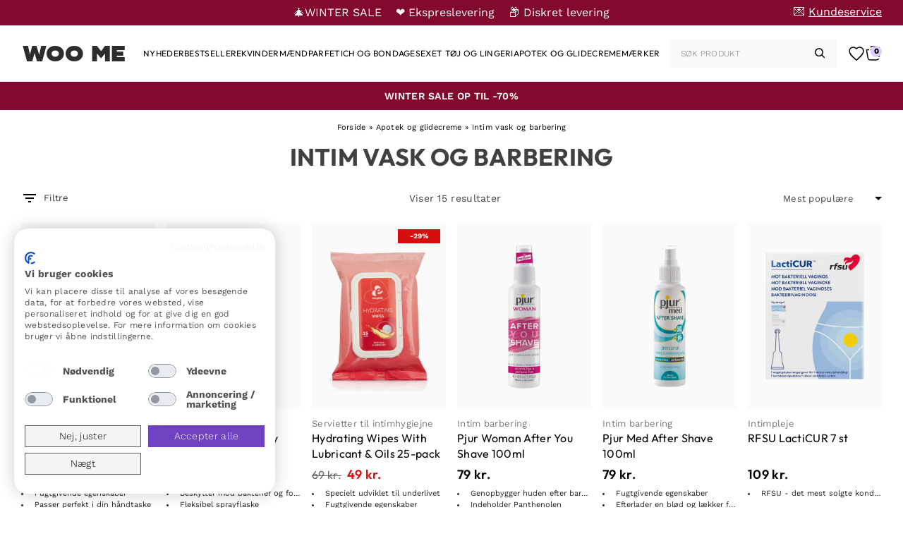

--- FILE ---
content_type: text/html; charset=UTF-8
request_url: https://woome.dk/kategori/apotek-og-glidecreme/intim-vask-og-barbering/
body_size: 32573
content:
<!doctype html>
<html lang="da-DK" prefix="og: https://ogp.me/ns#">
<head>
	<meta charset="UTF-8">
	<meta name="viewport" content="width=device-width, initial-scale=1">
	<link rel="profile" href="https://gmpg.org/xfn/11">

	<link rel='preload' href='https://woome.dk/wp-content/uploads/sites/12/p-after-sex-intimacy-wipes-25-pack-productimage-1.jpg' as='image' />
	<style>img:is([sizes="auto" i], [sizes^="auto," i]) { contain-intrinsic-size: 3000px 1500px }</style>
	<link rel='preload' href='https://woome.dk/wp-content/themes/purefun-woo/assets/fonts/WorkSans/WorkSans-VariableFont_wght.ttf' as='font' type='font/ttf' crossorigin='anonymous'  />
<link rel='preload' href='https://woome.dk/wp-content/themes/purefun-woo/assets/fonts/Chaney/CHANEY-Regular.otf' as='font' type='font/otf' crossorigin='anonymous'  />
<link rel='preload' href='https://woome.dk/wp-content/themes/purefun-woo/assets/fonts/Outfit/Outfit-VariableFont_wght.ttf' as='font' type='font/ttf' crossorigin='anonymous'  />
<link rel='preload' href='https://woome.dk/wp-content/themes/purefun-woo/assets/fonts/Lora/Lora-VariableFont_wght.ttf' as='font' type='font/ttf' crossorigin='anonymous'  />

<!-- Søgemaskine-optimering af Rank Math - https://rankmath.com/ -->
<title>Intim vask og barbering - Køb online hos Woo Me</title>
<meta name="description" content="Køb Intim vask og barbering med ekspreslevering ✅ Lave priser ✅ Diskrete pakker ✅ hos Woo Me. Altid nemt, sikkert og hurtigt."/>
<meta name="robots" content="follow, index, max-snippet:-1, max-video-preview:-1, max-image-preview:large"/>
<link rel="canonical" href="https://woome.dk/kategori/apotek-og-glidecreme/intim-vask-og-barbering/" />
<meta property="og:locale" content="da_DK" />
<meta property="og:type" content="article" />
<meta property="og:title" content="Intim vask og barbering - Køb online hos Woo Me" />
<meta property="og:description" content="Køb Intim vask og barbering med ekspreslevering ✅ Lave priser ✅ Diskrete pakker ✅ hos Woo Me. Altid nemt, sikkert og hurtigt." />
<meta property="og:url" content="https://woome.dk/kategori/apotek-og-glidecreme/intim-vask-og-barbering/" />
<meta property="og:site_name" content="Woome DK" />
<meta name="twitter:card" content="summary_large_image" />
<meta name="twitter:title" content="Intim vask og barbering - Køb online hos Woo Me" />
<meta name="twitter:description" content="Køb Intim vask og barbering med ekspreslevering ✅ Lave priser ✅ Diskrete pakker ✅ hos Woo Me. Altid nemt, sikkert og hurtigt." />
<meta name="twitter:label1" content="Varer" />
<meta name="twitter:data1" content="81" />
<script type="application/ld+json" class="rank-math-schema">{"@context":"https://schema.org","@graph":[{"@type":"Organization","@id":"https://woome.dk/#organization","name":"Woo Me"},{"@type":"WebSite","@id":"https://woome.dk/#website","url":"https://woome.dk","name":"Woome DK","publisher":{"@id":"https://woome.dk/#organization"},"inLanguage":"da-DK"},{"@type":"BreadcrumbList","@id":"https://woome.dk/kategori/apotek-og-glidecreme/intim-vask-og-barbering/#breadcrumb","itemListElement":[{"@type":"ListItem","position":"1","item":{"@id":"https://woome.dk","name":"Forside"}},{"@type":"ListItem","position":"2","item":{"@id":"https://woome.dk/kategori/apotek-og-glidecreme/","name":"Apotek og glidecreme"}},{"@type":"ListItem","position":"3","item":{"@id":"https://woome.dk/kategori/apotek-og-glidecreme/intim-vask-og-barbering/","name":"Intim vask og barbering"}}]},{"@type":"CollectionPage","@id":"https://woome.dk/kategori/apotek-og-glidecreme/intim-vask-og-barbering/#webpage","url":"https://woome.dk/kategori/apotek-og-glidecreme/intim-vask-og-barbering/","name":"Intim vask og barbering - K\u00f8b online hos Woo Me","isPartOf":{"@id":"https://woome.dk/#website"},"inLanguage":"da-DK","breadcrumb":{"@id":"https://woome.dk/kategori/apotek-og-glidecreme/intim-vask-og-barbering/#breadcrumb"}}]}</script>
<!-- /Rank Math WordPress SEO plugin -->

<link rel='dns-prefetch' href='//static.klaviyo.com' />
<link rel='dns-prefetch' href='//www.googletagmanager.com' />
<link rel='dns-prefetch' href='//widget.trustpilot.com' />
<link rel='dns-prefetch' href='//consent.cookiefirst.com' />
<link rel='dns-prefetch' href='//t.adii.se' />
<link rel="alternate" type="application/rss+xml" title="Woo Me &raquo; Feed" href="https://woome.dk/feed/" />
<link rel="alternate" type="application/rss+xml" title="Woo Me &raquo;-kommentar-feed" href="https://woome.dk/comments/feed/" />
<link rel="alternate" type="application/rss+xml" title="Woo Me &raquo; Intim vask og barbering Kategori Feed" href="https://woome.dk/kategori/apotek-og-glidecreme/intim-vask-og-barbering/feed/" />
<link rel='stylesheet' id='purefun-woo-boostrap-style-css' href='https://woome.dk/wp-content/themes/purefun-woo/assets/css/bootstrap.min.css?ver=4.0.65' media='all' />
<link rel='stylesheet' id='purefun-woo-style-css' href='https://woome.dk/wp-content/themes/purefun-woo/style.css?ver=4.0.65' media='all' />
<style id='classic-theme-styles-inline-css'>
/*! This file is auto-generated */
.wp-block-button__link{color:#fff;background-color:#32373c;border-radius:9999px;box-shadow:none;text-decoration:none;padding:calc(.667em + 2px) calc(1.333em + 2px);font-size:1.125em}.wp-block-file__button{background:#32373c;color:#fff;text-decoration:none}
</style>
<link rel='stylesheet' id='cookiefirst-plugin-css' href='https://woome.dk/wp-content/plugins/cookiefirst-plugin/public/css/cookiefirst-plugin-public.css?ver=1.0.0' media='all' />
<link rel='stylesheet' id='purefun-woo-video-css' href='https://woome.dk/wp-content/plugins/purefun-woo-extender/includes/purefun-video-popup//purefun-video-popup-style.css?ver=1.3.9' media='all' />
<link rel='stylesheet' id='purefun-announcements-css' href='https://woome.dk/wp-content/plugins/purefun-woo-extender/includes/purefun-announcements//purefun-announcements.css?ver=1.3.9' media='all' />
<link rel='stylesheet' id='purefun-woo-wishlist-style-css' href='https://woome.dk/wp-content/plugins/purefun-woo-extender/includes/purefun-wishlist/purefun-wishlist.css?ver=1.3.9' media='all' />
<link rel='stylesheet' id='brands-styles-css' href='https://woome.dk/wp-content/plugins/woocommerce/assets/css/brands.css?ver=10.2.1' media='all' />
<link rel='stylesheet' id='dgwt-wcas-style-css' href='https://woome.dk/wp-content/plugins/ajax-search-for-woocommerce-premium/assets/css/style.min.css?ver=1.28.0' media='all' />
<link rel='stylesheet' id='purefun-woo-woocommerce-style-css' href='https://woome.dk/wp-content/themes/purefun-woo/woocommerce.css?ver=4.0.65' media='all' />
<style id='purefun-woo-woocommerce-style-inline-css'>
@font-face {
			font-family: "star";
			src: url("https://woome.dk/wp-content/plugins/woocommerce/assets/fonts/star.woff") format("woff"),
				url("https://woome.dk/wp-content/plugins/woocommerce/assets/fonts/star.ttf") format("truetype"),
				url("https://woome.dk/wp-content/plugins/woocommerce/assets/fonts/star.svg") format("svg");
			font-weight: normal;
			font-style: normal;
		}
</style>
<link rel='stylesheet' id='woo_discount_pro_style-css' href='https://woome.dk/wp-content/plugins/woo-discount-rules-pro/Assets/Css/awdr_style.css?ver=2.3.7' media='all' />
<link rel='stylesheet' id='dashicons-css' href='https://woome.dk/wp-includes/css/dashicons.min.css?ver=a9c7e08af147837da2e22bfe9d07c455' media='all' />
<link rel='stylesheet' id='wpc-filter-everything-css' href='https://woome.dk/wp-content/plugins/filter-everything/assets/css/filter-everything.min.css?ver=1.9.0' media='all' />
<link rel='stylesheet' id='wpc-filter-everything-custom-css' href='https://woome.dk/wp-content/uploads/sites/12/cache/filter-everything/b43d2f6c3e3bce4f2fb5fc840e28779a.css?ver=a9c7e08af147837da2e22bfe9d07c455' media='all' />
<script id="woocommerce-google-analytics-integration-gtag-js-after">
/* Google Analytics for WooCommerce (gtag.js) */
					window.dataLayer = window.dataLayer || [];
					function gtag(){dataLayer.push(arguments);}
					// Set up default consent state.
					for ( const mode of [{"analytics_storage":"denied","ad_storage":"denied","ad_user_data":"denied","ad_personalization":"denied","region":["AT","BE","BG","HR","CY","CZ","DK","EE","FI","FR","DE","GR","HU","IS","IE","IT","LV","LI","LT","LU","MT","NL","NO","PL","PT","RO","SK","SI","ES","SE","GB","CH"]}] || [] ) {
						gtag( "consent", "default", { "wait_for_update": 500, ...mode } );
					}
					gtag("js", new Date());
					gtag("set", "developer_id.dOGY3NW", true);
					gtag("config", "UA-205056492-3", {"track_404":true,"allow_google_signals":true,"logged_in":false,"linker":{"domains":[],"allow_incoming":false},"custom_map":{"dimension1":"logged_in"}});
</script>
<script src="https://woome.dk/wp-includes/js/jquery/jquery.min.js?ver=3.7.1" id="jquery-core-js"></script>
<script defer="defer" src="https://woome.dk/wp-includes/js/jquery/jquery-migrate.min.js?ver=3.4.1" id="jquery-migrate-js"></script>
<script src="https://woome.dk/wp-includes/js/dist/hooks.min.js?ver=4d63a3d491d11ffd8ac6" id="wp-hooks-js"></script>
<script defer="defer" src="https://woome.dk/wp-content/plugins/cookiefirst-plugin/public/js/cookiefirst-plugin-public.js?ver=1.0.0" id="cookiefirst-plugin-js"></script>
<script src="https://consent.cookiefirst.com/sites/woome.dk-c1839231-4d2b-4a13-ab23-82191851cbf3/consent.js?ver=a9c7e08af147837da2e22bfe9d07c455" id="cookiefirst-script-js"></script>
<script defer="defer" src="https://t.adii.se/init.js?ver=a9c7e08af147837da2e22bfe9d07c455" id="adrecord-tracking-script-js"></script>
<script id="wpm-js-extra">
var wpm = {"ajax_url":"https:\/\/woome.dk\/wp-admin\/admin-ajax.php","root":"https:\/\/woome.dk\/wp-json\/","nonce_wp_rest":"d5cdfb5bf7","nonce_ajax":"b2a968bcc9"};
</script>
<script defer="defer" src="https://woome.dk/wp-content/plugins/woocommerce-google-adwords-conversion-tracking-tag/js/public/wpm-public.p1.min.js?ver=1.49.1" id="wpm-js"></script>
<script defer="defer" src="https://woome.dk/wp-content/plugins/woo-discount-rules-pro/Assets/Js/awdr_pro.js?ver=2.3.7" id="woo_discount_pro_script-js"></script>
<script id="wc-settings-dep-in-header-js-after">
console.warn( "Scripts that have a dependency on [wc-settings, wc-blocks-checkout] must be loaded in the footer, klaviyo-klaviyo-checkout-block-editor-script was registered to load in the header, but has been switched to load in the footer instead. See https://github.com/woocommerce/woocommerce-gutenberg-products-block/pull/5059" );
console.warn( "Scripts that have a dependency on [wc-settings, wc-blocks-checkout] must be loaded in the footer, klaviyo-klaviyo-checkout-block-view-script was registered to load in the header, but has been switched to load in the footer instead. See https://github.com/woocommerce/woocommerce-gutenberg-products-block/pull/5059" );
</script>
<link rel="https://api.w.org/" href="https://woome.dk/wp-json/" /><link rel="alternate" title="JSON" type="application/json" href="https://woome.dk/wp-json/wp/v2/product_cat/65" />	<script type="text/javascript">
		var commercekit_ajs = {"ajax_url":"https:\/\/woome.dk\/wp-admin\/admin-ajax.php"}	</script>
	<!-- TrustBox script -->
<script type="text/javascript" src="//widget.trustpilot.com/bootstrap/v5/tp.widget.bootstrap.min.js" async></script>
<!-- End TrustBox script -->
<!-- Google Tag Manager -->
<script>(function(w,d,s,l,i){w[l]=w[l]||[];w[l].push({'gtm.start':
new Date().getTime(),event:'gtm.js'});var f=d.getElementsByTagName(s)[0],
j=d.createElement(s),dl=l!='dataLayer'?'&l='+l:'';j.async=true;j.src=
'https://www.googletagmanager.com/gtm.js?id='+i+dl;f.parentNode.insertBefore(j,f);
})(window,document,'script','dataLayer','GTM-W43L6BCC');</script>
<!-- End Google Tag Manager -->    <style id="dynamic-css-variables">
      :root {--admin-bar-height: 0px;--banner-height: 36px;--header-height: 60px;--footer-height: 800px;--distance-from-top: calc(var(--header-height) + var(--banner-height));}@media (min-width: 901px) {  :root {    --admin-bar-height: 0px;    --header-height: 80px;--footer-height: 555px;  }}    </style>
            <style>
            #purefun-rolling-banner-container .banner-content .scrolling-text > span.mobile-link {
                display: flex;
            }
            #purefun-rolling-banner-container .banner-content .scrolling-text > span.desktop-link {
                display: none;
            }

            @media (min-width: 901px){

                #purefun-rolling-banner-container .banner-content .scrolling-text > span.mobile-link {
                    display: none;
                }
                #purefun-rolling-banner-container .banner-content .scrolling-text > span.desktop-link {
                    display: flex;
                }
            }
        </style>
        		<style>
			.dgwt-wcas-ico-magnifier,.dgwt-wcas-ico-magnifier-handler{max-width:20px}.dgwt-wcas-search-wrapp{max-width:600px}.dgwt-wcas-search-wrapp .dgwt-wcas-sf-wrapp .dgwt-wcas-search-submit::before{}.dgwt-wcas-search-wrapp .dgwt-wcas-sf-wrapp .dgwt-wcas-search-submit:hover::before,.dgwt-wcas-search-wrapp .dgwt-wcas-sf-wrapp .dgwt-wcas-search-submit:focus::before{}.dgwt-wcas-search-wrapp .dgwt-wcas-sf-wrapp .dgwt-wcas-search-submit,.dgwt-wcas-om-bar .dgwt-wcas-om-return{color:#000}.dgwt-wcas-search-wrapp .dgwt-wcas-ico-magnifier,.dgwt-wcas-search-wrapp .dgwt-wcas-sf-wrapp .dgwt-wcas-search-submit svg path,.dgwt-wcas-om-bar .dgwt-wcas-om-return svg path{fill:#000}		</style>
			<noscript><style>.woocommerce-product-gallery{ opacity: 1 !important; }</style></noscript>
	
<!-- START Pixel Manager for WooCommerce -->

		<script>

			window.wpmDataLayer = window.wpmDataLayer || {};
			window.wpmDataLayer = Object.assign(window.wpmDataLayer, {"cart":{},"cart_item_keys":{},"version":{"number":"1.49.1","pro":false,"eligible_for_updates":false,"distro":"fms","beta":false,"show":true},"pixels":{"google":{"linker":{"settings":null},"user_id":false,"ads":{"conversion_ids":{"AW-10797792293":"Iz6VCMm7yeQDEKX45Jwo"},"dynamic_remarketing":{"status":true,"id_type":"post_id","send_events_with_parent_ids":true},"google_business_vertical":"retail","phone_conversion_number":"","phone_conversion_label":""},"analytics":{"ga4":{"measurement_id":"G-WHZE4JNEFV","parameters":{},"mp_active":false,"debug_mode":false,"page_load_time_tracking":false},"id_type":"post_id"},"tag_id":"AW-10797792293","tag_gateway":{"measurement_path":""},"tcf_support":false,"consent_mode":{"is_active":true,"wait_for_update":500,"ads_data_redaction":false,"url_passthrough":true}}},"shop":{"list_name":"Product Category | Apotek og glidecreme | Intim vask og barbering","list_id":"product_category.apotek-og-glidecreme.intim-vask-og-barbering","page_type":"product_category","currency":"DKK","selectors":{"addToCart":[],"beginCheckout":[]},"order_duplication_prevention":true,"view_item_list_trigger":{"test_mode":false,"background_color":"green","opacity":0.5,"repeat":true,"timeout":1000,"threshold":0.8},"variations_output":true,"session_active":false},"page":{"id":54765,"title":"After Sex Intimacy Wipes 25-pack","type":"product","categories":[],"parent":{"id":0,"title":"After Sex Intimacy Wipes 25-pack","type":"product","categories":[]}},"general":{"user_logged_in":false,"scroll_tracking_thresholds":[],"page_id":54765,"exclude_domains":[],"server_2_server":{"active":false,"ip_exclude_list":[],"pageview_event_s2s":{"is_active":false,"pixels":[]}},"consent_management":{"explicit_consent":false},"lazy_load_pmw":false}});

		</script>

		
<!-- END Pixel Manager for WooCommerce -->
<style type="text/css" id="filter-everything-inline-css">.wpc-orderby-select{width:100%}.wpc-filters-open-button-container{display:none}.wpc-debug-message{padding:16px;font-size:14px;border:1px dashed #ccc;margin-bottom:20px}.wpc-debug-title{visibility:hidden}.wpc-button-inner,.wpc-chip-content{display:flex;align-items:center}.wpc-icon-html-wrapper{position:relative;margin-right:10px;top:2px}.wpc-icon-html-wrapper span{display:block;height:1px;width:18px;border-radius:3px;background:#2c2d33;margin-bottom:4px;position:relative}span.wpc-icon-line-1:after,span.wpc-icon-line-2:after,span.wpc-icon-line-3:after{content:"";display:block;width:3px;height:3px;border:1px solid #2c2d33;background-color:#fff;position:absolute;top:-2px;box-sizing:content-box}span.wpc-icon-line-3:after{border-radius:50%;left:2px}span.wpc-icon-line-1:after{border-radius:50%;left:5px}span.wpc-icon-line-2:after{border-radius:50%;left:12px}body .wpc-filters-open-button-container a.wpc-filters-open-widget,body .wpc-filters-open-button-container a.wpc-open-close-filters-button{display:inline-block;text-align:left;border:1px solid #2c2d33;border-radius:2px;line-height:1.5;padding:7px 12px;background-color:transparent;color:#2c2d33;box-sizing:border-box;text-decoration:none!important;font-weight:400;transition:none;position:relative}@media screen and (max-width:768px){.wpc_show_bottom_widget .wpc-filters-open-button-container,.wpc_show_open_close_button .wpc-filters-open-button-container{display:block}.wpc_show_bottom_widget .wpc-filters-open-button-container{margin-top:1em;margin-bottom:1em}}</style>
<link rel="icon" href="https://woome.dk/wp-content/uploads/sites/12/woome-flag-dk-64x64.png" sizes="32x32" />
<link rel="icon" href="https://woome.dk/wp-content/uploads/sites/12/woome-flag-dk.png" sizes="192x192" />
<link rel="apple-touch-icon" href="https://woome.dk/wp-content/uploads/sites/12/woome-flag-dk.png" />
<meta name="msapplication-TileImage" content="https://woome.dk/wp-content/uploads/sites/12/woome-flag-dk.png" />
		<style id="wp-custom-css">
			#purefun-rolling-banner-container {
background-color: #82092D !important;
}
#purefun_announcement > div > div > a > h3 {
text-align: center;
padding-bottom: 1px;
}
#purefun_announcement .banner-content {
padding: 0 !important;
}
#purefun-announcement-container {
height: 40px !important;
}

@media (max-width: 1180px){
#purefun_announcement > div > div > a > h3 {
padding-bottom: 3px;
}
#purefun-announcement-container {
height: 40px !important;
}
}
body[class*=" term-bestsellere"] .woocommerce-result-count {
visibility: hidden !important;
}
#purefun-rolling-banner-container .top_bar_menu li a {
text-decoration: none !important;
}
.top_bar_menu li a span:not(.emoji) {
text-decoration: underline !important;
}

[data-cookiefirst-action="open-preferences"] {
display: none;
}

body.woocommerce-checkout #order_comments_field {
display: none !important;
}
body.woocommerce-checkout .woocommerce-additional-fields {
padding: 0 34px;
}
#kco-order-review {
margin-bottom: 0 !important;
}

.alm-load-more-btn.more.done {
display: none;
}


#billing_phone_field {
display: flex;
flex-direction: column;
}

#billing_phone_field input {
width: 100%;
}

#purefun-rolling-banner-container {
background-color: #6f42c1;
height: 36px !important;
}

#purefun-rolling-banner-container .banner-content .scrolling-text {
display: flex;
flex-direction: row;
color: #FFF;
}

#purefun-rolling-banner-container .banner-content .scrolling-text>span {
color: #FFF;
}

@media (max-width: 768px) {
#purefun-rolling-banner-container .banner-content .scrolling-text {
font-size: 9px;
}
body.single-post #primary #main .blog-header .blog-summary .blog-title-wrapper a.category-crumb {
color: #000 !important;
}
body.single-post #primary #main .blog-header .blog-summary .blog-title-wrapper h1, body.single-post #primary #main .blog-header .blog-summary .blog-title-wrapper p {
color: #000 !important;
}
}

ul.products li.product .purefun-labels-image-wrapper .purefun-labels-top-wrapper span.badge {
opacity: 1 !important;
}
@media (min-width: 991px){
.home .purefun-toplist {
margin: 0 !important;
}
}		</style>
		</head>
<body class="archive tax-product_cat term-intim-vask-og-barbering term-65 wp-theme-purefun-woo theme-purefun-woo woocommerce woocommerce-page woocommerce-no-js purefun-rollingbanner purefun-announcement hfeed no-sidebar woocommerce-active" data-instant-intensity="50" acd-instant-page="true">
<!-- Google Tag Manager (noscript) -->
<noscript><iframe src="https://www.googletagmanager.com/ns.html?id=GTM-W43L6BCC"
height="0" width="0" style="display:none;visibility:hidden"></iframe></noscript>
<!-- End Google Tag Manager (noscript) --><div id="page" class="site">
	<a class="skip-link screen-reader-text" href="#primary">Skip to content</a>
	        <div id="purefun-rolling-banner-container" style="display: flex; justify-content: center; align-items: center; height: 32px;">
                    <div id="purefun-rolling-banner" style="width: 100%;">
            <div class="banner-content" style="display: flex; align-items: center; justify-content: center; width: 100%">
                <div class="scrolling-text">
                    <span class="mobile-link" style="margin-right: 15px;">🎄WINTER SALE</span> <span class="mobile-link" style="margin-right: 15px;">❤️ Ekspreslevering </span><span class="mobile-link">📦 Diskret levering</span><span class="desktop-link" style="margin-right: 20px;">🎄WINTER SALE</span> <span class="desktop-link" style="margin-right: 20px;">❤️ Ekspreslevering </span><span class="desktop-link">📦 Diskret levering</span>                </div>
            </div>
            <ul id="menu-topbar-menu" class="top_bar_menu"><li id="menu-item-70091" class="menu-item menu-item-type-post_type menu-item-object-page menu-item-70091"><a aria-label="💌 Kundeservice" aria-label="💌 Kundeservice" href="https://woome.dk/kundeservice/"><span class="emoji" role="img" aria-label="Letter">💌 </span><span>Kundeservice</span></a></li>
</ul>        </div>

            </div>
        	<header id="masthead" class="site-header">
		<div class="site-header__wrapper">
			<div class="site-branding">
									<p class="site-title"><a href="https://woome.dk/" rel="home">Woo Me</a></p>
								</div><!-- .site-branding -->
			<nav id="site-navigation" class="main-navigation">
							<div class="menu-search-wrapper d-flex">
				<button class="menu-toggle" aria-controls="primary-menu" aria-label="Mobile Nav" aria-expanded="false"><svg width="24" height="24" viewBox="0 0 24 24" fill="none" xmlns="http://www.w3.org/2000/svg">
  <path d="M2 2H22C22.5523 2 23 2.44772 23 3C23 3.55228 22.5523 4 22 4H2C1.44772 4 1 3.55228 1 3C1 2.44772 1.44772 2 2 2Z" fill="currentColor"/>
  <path d="M2 7H22C22.5523 7 23 7.44772 23 8C23 8.55228 22.5523 9 22 9H2C1.44772 9 1 8.55228 1 8C1 7.44772 1.44772 7 2 7Z" fill="currentColor"/>
  <path d="M2 12H22C22.5523 12 23 12.4477 23 13C23 13.5523 22.5523 14 22 14H2C1.44772 14 1 13.5523 1 13C1 12.4477 1.44772 12 2 12Z" fill="currentColor"/>
  <path d="M2 17H22C22.5523 17 23 17.4477 23 18C23 18.5523 22.5523 19 22 19H2C1.44772 19 1 18.5523 1 18C1 17.4477 1.44772 17 2 17Z" fill="currentColor"/>
</svg>

</button>
				<div id="site-search" class="search-mobile">
					<div  class="dgwt-wcas-search-wrapp dgwt-wcas-has-submit woocommerce dgwt-wcas-style-pirx js-dgwt-wcas-layout-icon-flexible dgwt-wcas-layout-icon-flexible js-dgwt-wcas-mobile-overlay-enabled">
			<div  class="dgwt-wcas-search-icon js-dgwt-wcas-search-icon-handler"><svg
  width="24"
  height="24"
  viewBox="0 0 24 24"
  fill="none"
  xmlns="http://www.w3.org/2000/svg"
>
  <path
    fill-rule="evenodd"
    clip-rule="evenodd"
    d="M18.319 14.4326C20.7628 11.2941 20.542 6.75347 17.6569 3.86829C14.5327 0.744098 9.46734 0.744098 6.34315 3.86829C3.21895 6.99249 3.21895 12.0578 6.34315 15.182C9.22833 18.0672 13.769 18.2879 16.9075 15.8442C16.921 15.8595 16.9351 15.8745 16.9497 15.8891L21.1924 20.1317C21.5829 20.5223 22.2161 20.5223 22.6066 20.1317C22.9971 19.7412 22.9971 19.1081 22.6066 18.7175L18.364 14.4749C18.3493 14.4603 18.3343 14.4462 18.319 14.4326ZM16.2426 5.28251C18.5858 7.62565 18.5858 11.4246 16.2426 13.7678C13.8995 16.1109 10.1005 16.1109 7.75736 13.7678C5.41421 11.4246 5.41421 7.62565 7.75736 5.28251C10.1005 2.93936 13.8995 2.93936 16.2426 5.28251Z"
    fill="currentColor"
  />
</svg></div>
		<div class="dgwt-wcas-search-icon-arrow"></div>
		<form class="dgwt-wcas-search-form" role="search" action="https://woome.dk/" method="get">
		<div class="dgwt-wcas-sf-wrapp">
						<label class="screen-reader-text"
				   for="dgwt-wcas-search-input-1">Products search</label>

			<input id="dgwt-wcas-search-input-1"
				   type="search"
				   class="dgwt-wcas-search-input"
				   name="s"
				   value=""
				   placeholder="SØK PRODUKT"
				   autocomplete="off"
							/>
			<div class="dgwt-wcas-preloader"></div>

			<div class="dgwt-wcas-voice-search"></div>

							<button type="submit"
						aria-label="Search"
						class="dgwt-wcas-search-submit"><svg
  width="24"
  height="24"
  viewBox="0 0 24 24"
  fill="none"
  xmlns="http://www.w3.org/2000/svg"
>
  <path
    fill-rule="evenodd"
    clip-rule="evenodd"
    d="M18.319 14.4326C20.7628 11.2941 20.542 6.75347 17.6569 3.86829C14.5327 0.744098 9.46734 0.744098 6.34315 3.86829C3.21895 6.99249 3.21895 12.0578 6.34315 15.182C9.22833 18.0672 13.769 18.2879 16.9075 15.8442C16.921 15.8595 16.9351 15.8745 16.9497 15.8891L21.1924 20.1317C21.5829 20.5223 22.2161 20.5223 22.6066 20.1317C22.9971 19.7412 22.9971 19.1081 22.6066 18.7175L18.364 14.4749C18.3493 14.4603 18.3343 14.4462 18.319 14.4326ZM16.2426 5.28251C18.5858 7.62565 18.5858 11.4246 16.2426 13.7678C13.8995 16.1109 10.1005 16.1109 7.75736 13.7678C5.41421 11.4246 5.41421 7.62565 7.75736 5.28251C10.1005 2.93936 13.8995 2.93936 16.2426 5.28251Z"
    fill="currentColor"
  />
</svg></button>
			
			<input type="hidden" name="post_type" value="product"/>
			<input type="hidden" name="dgwt_wcas" value="1"/>

			
					</div>
	</form>
</div>
				</div>
			</div>
			<div class="menu-wrapper">
				<div class="menu-contents">
					<div class="menu-header">
						<h2> Menu </h2>
						<span class="menu_close">
							<svg xmlns="http://www.w3.org/2000/svg" height="24px" viewBox="0 -960 960 960" width="24px" fill="#000"><path d="m256-200-56-56 224-224-224-224 56-56 224 224 224-224 56 56-224 224 224 224-56 56-224-224-224 224Z"/></svg></span>
					</div>
					<div class="menu-content">
						<div class="mobile-primarynav">
					<div class="menu-primary-nav-wm-container"><ul id="primary-menu" class="menu"><li id="menu-item-82870" class="mobile-only menu-item menu-item-type-custom menu-item-object-custom menu-item-82870"><a aria-label="Winter Sale" aria-label="Winter Sale" href="https://woome.dk/kategori/sale/"><!DOCTYPE html PUBLIC "-//W3C//DTD HTML 4.0 Transitional//EN" "http://www.w3.org/TR/REC-html40/loose.dtd">
<html><body data-instant-intensity="50" acd-instant-page="true"><img width="150" height="150" src="https://woome.dk/wp-content/uploads/sites/12/Winter-Sale-2026-35-150x150.png" class="_mi _before _image" alt="Winter Sale 2026 - woo me" aria-hidden="true"  srcset="https://woome.dk/wp-content/uploads/sites/12/Winter-Sale-2026-35-150x150.png 150w, https://woome.dk/wp-content/uploads/sites/12/Winter-Sale-2026-35-300x300.png 300w, https://woome.dk/wp-content/uploads/sites/12/Winter-Sale-2026-35-100x100.png 100w, https://woome.dk/wp-content/uploads/sites/12/Winter-Sale-2026-35-64x64.png 64w, https://woome.dk/wp-content/uploads/sites/12/Winter-Sale-2026-35.png 360w" sizes="(max-width: 150px) 100vw, 150px" loading="lazy"><span>Winter Sale</span><script src="/acd-cgi/instant/5.2.0" type="module" integrity="sha384-jnZyxPjiipYXnSU0ygqeac2q7CVYMbh84q0uHVRRxEtvFPiQYbXWUorga2aqZJ0z" defer></script><script>(function(){function c(){var b=a.contentDocument||a.contentWindow.document;if(b){var d=b.createElement('script');d.innerHTML="window.__CF$cv$params={r:'9c20c70acd165e37',t:'MTc2OTEwMzAwOC4wMDAwMDA='};var a=document.createElement('script');a.nonce='';a.src='/cdn-cgi/challenge-platform/scripts/jsd/main.js';document.getElementsByTagName('head')[0].appendChild(a);";b.getElementsByTagName('head')[0].appendChild(d)}}if(document.body){var a=document.createElement('iframe');a.height=1;a.width=1;a.style.position='absolute';a.style.top=0;a.style.left=0;a.style.border='none';a.style.visibility='hidden';document.body.appendChild(a);if('loading'!==document.readyState)c();else if(window.addEventListener)document.addEventListener('DOMContentLoaded',c);else{var e=document.onreadystatechange||function(){};document.onreadystatechange=function(b){e(b);'loading'!==document.readyState&&(document.onreadystatechange=e,c())}}}})();</script><script defer src="https://static.cloudflareinsights.com/beacon.min.js/vcd15cbe7772f49c399c6a5babf22c1241717689176015" integrity="sha512-ZpsOmlRQV6y907TI0dKBHq9Md29nnaEIPlkf84rnaERnq6zvWvPUqr2ft8M1aS28oN72PdrCzSjY4U6VaAw1EQ==" data-cf-beacon='{"rayId":"9c20c70acd165e37","version":"2025.9.1","serverTiming":{"name":{"cfExtPri":true,"cfEdge":true,"cfOrigin":true,"cfL4":true,"cfSpeedBrain":true,"cfCacheStatus":true}},"token":"0142121a18d44277a5a837031bdcad7d","b":1}' crossorigin="anonymous"></script>
</body></html>
</a></li>
<li id="menu-item-70562" class="menu-item menu-item-type-taxonomy menu-item-object-product_cat menu-item-70562"><a aria-label="Nyheder" aria-label="Nyheder" href="https://woome.dk/kategori/nyheder/"><!DOCTYPE html PUBLIC "-//W3C//DTD HTML 4.0 Transitional//EN" "http://www.w3.org/TR/REC-html40/loose.dtd">
<html><body data-instant-intensity="50" acd-instant-page="true"><img width="150" height="150" src="https://woome.dk/wp-content/uploads/sites/12/woome69-de-news-150x150.webp" class="_mi _before _image" alt="" aria-hidden="true"  srcset="https://woome.dk/wp-content/uploads/sites/12/woome69-de-news-150x150.webp 150w, https://woome.dk/wp-content/uploads/sites/12/woome69-de-news-64x64.webp 64w, https://woome.dk/wp-content/uploads/sites/12/woome69-de-news.webp 250w" sizes="(max-width: 150px) 100vw, 150px" loading="lazy"><span>Nyheder</span><script src="/acd-cgi/instant/5.2.0" type="module" integrity="sha384-jnZyxPjiipYXnSU0ygqeac2q7CVYMbh84q0uHVRRxEtvFPiQYbXWUorga2aqZJ0z" defer></script></body></html>
</a></li>
<li id="menu-item-75162" class="menu-item menu-item-type-taxonomy menu-item-object-product_cat menu-item-75162"><a aria-label="Bestsellere" aria-label="Bestsellere" href="https://woome.dk/kategori/bestsellere/"><!DOCTYPE html PUBLIC "-//W3C//DTD HTML 4.0 Transitional//EN" "http://www.w3.org/TR/REC-html40/loose.dtd">
<html><body data-instant-intensity="50" acd-instant-page="true"><img width="150" height="150" src="https://woome.dk/wp-content/uploads/sites/12/woome69-de-toplist-150x150.webp" class="_mi _before _image" alt="" aria-hidden="true"  srcset="https://woome.dk/wp-content/uploads/sites/12/woome69-de-toplist-150x150.webp 150w, https://woome.dk/wp-content/uploads/sites/12/woome69-de-toplist-64x64.webp 64w, https://woome.dk/wp-content/uploads/sites/12/woome69-de-toplist.webp 250w" sizes="(max-width: 150px) 100vw, 150px" loading="lazy"><span>Bestsellere</span><script src="/acd-cgi/instant/5.2.0" type="module" integrity="sha384-jnZyxPjiipYXnSU0ygqeac2q7CVYMbh84q0uHVRRxEtvFPiQYbXWUorga2aqZJ0z" defer></script></body></html>
</a></li>
<li id="menu-item-26606" class="menu-item menu-item-type-custom menu-item-object-custom menu-item-26606"><a aria-label="Kvinder" aria-label="Kvinder" href="https://woome.dk/kategori/kvinder/"><!DOCTYPE html PUBLIC "-//W3C//DTD HTML 4.0 Transitional//EN" "http://www.w3.org/TR/REC-html40/loose.dtd">
<html><body data-instant-intensity="50" acd-instant-page="true"><img width="126" height="150" src="https://woome.dk/wp-content/uploads/sites/12/Fuer-Sie-Icon-Small-126x150.png" class="_mi _before _image" alt="" aria-hidden="true"  srcset="https://woome.dk/wp-content/uploads/sites/12/Fuer-Sie-Icon-Small-126x150.png 126w, https://woome.dk/wp-content/uploads/sites/12/Fuer-Sie-Icon-Small-150x179.png 150w, https://woome.dk/wp-content/uploads/sites/12/Fuer-Sie-Icon-Small-64x76.png 64w, https://woome.dk/wp-content/uploads/sites/12/Fuer-Sie-Icon-Small.png 226w" sizes="(max-width: 126px) 100vw, 126px" loading="lazy"><span>Kvinder</span><script src="/acd-cgi/instant/5.2.0" type="module" integrity="sha384-jnZyxPjiipYXnSU0ygqeac2q7CVYMbh84q0uHVRRxEtvFPiQYbXWUorga2aqZJ0z" defer></script></body></html>
</a></li>
<li id="menu-item-26608" class="menu-item menu-item-type-custom menu-item-object-custom menu-item-26608"><a aria-label="Mænd" aria-label="Mænd" href="https://woome.dk/kategori/maend/"><!DOCTYPE html PUBLIC "-//W3C//DTD HTML 4.0 Transitional//EN" "http://www.w3.org/TR/REC-html40/loose.dtd">
<html><body data-instant-intensity="50" acd-instant-page="true"><img width="126" height="150" src="https://woome.dk/wp-content/uploads/sites/12/Fuer-Ihn-Icon-Small-1-126x150.png" class="_mi _before _image" alt="" aria-hidden="true"  srcset="https://woome.dk/wp-content/uploads/sites/12/Fuer-Ihn-Icon-Small-1-126x150.png 126w, https://woome.dk/wp-content/uploads/sites/12/Fuer-Ihn-Icon-Small-1-150x179.png 150w, https://woome.dk/wp-content/uploads/sites/12/Fuer-Ihn-Icon-Small-1-64x76.png 64w, https://woome.dk/wp-content/uploads/sites/12/Fuer-Ihn-Icon-Small-1.png 226w" sizes="(max-width: 126px) 100vw, 126px" loading="lazy"><span>M&aelig;nd</span><script src="/acd-cgi/instant/5.2.0" type="module" integrity="sha384-jnZyxPjiipYXnSU0ygqeac2q7CVYMbh84q0uHVRRxEtvFPiQYbXWUorga2aqZJ0z" defer></script></body></html>
</a></li>
<li id="menu-item-26609" class="menu-item menu-item-type-custom menu-item-object-custom menu-item-26609"><a aria-label="Par" aria-label="Par" href="https://woome.dk/kategori/par/"><!DOCTYPE html PUBLIC "-//W3C//DTD HTML 4.0 Transitional//EN" "http://www.w3.org/TR/REC-html40/loose.dtd">
<html><body data-instant-intensity="50" acd-instant-page="true"><img width="126" height="150" src="https://woome.dk/wp-content/uploads/sites/12/Paar-Icon-Small-1-126x150.png" class="_mi _before _image" alt="" aria-hidden="true"  srcset="https://woome.dk/wp-content/uploads/sites/12/Paar-Icon-Small-1-126x150.png 126w, https://woome.dk/wp-content/uploads/sites/12/Paar-Icon-Small-1-150x179.png 150w, https://woome.dk/wp-content/uploads/sites/12/Paar-Icon-Small-1-64x76.png 64w, https://woome.dk/wp-content/uploads/sites/12/Paar-Icon-Small-1.png 226w" sizes="(max-width: 126px) 100vw, 126px" loading="lazy"><span>Par</span><script src="/acd-cgi/instant/5.2.0" type="module" integrity="sha384-jnZyxPjiipYXnSU0ygqeac2q7CVYMbh84q0uHVRRxEtvFPiQYbXWUorga2aqZJ0z" defer></script></body></html>
</a></li>
<li id="menu-item-26610" class="menu-item menu-item-type-custom menu-item-object-custom menu-item-26610"><a aria-label="Fetich og bondage" aria-label="Fetich og bondage" href="https://woome.dk/kategori/fetish-og-bondage/"><!DOCTYPE html PUBLIC "-//W3C//DTD HTML 4.0 Transitional//EN" "http://www.w3.org/TR/REC-html40/loose.dtd">
<html><body data-instant-intensity="50" acd-instant-page="true"><img width="100" height="150" src="https://woome.dk/wp-content/uploads/sites/12/pexels-shvetsa-5187496-scaled-1-100x150.jpg" class="_mi _before _image" alt="" aria-hidden="true"  srcset="https://woome.dk/wp-content/uploads/sites/12/pexels-shvetsa-5187496-scaled-1-100x150.jpg 100w, https://woome.dk/wp-content/uploads/sites/12/pexels-shvetsa-5187496-scaled-1-200x300.jpg 200w, https://woome.dk/wp-content/uploads/sites/12/pexels-shvetsa-5187496-scaled-1-683x1024.jpg 683w, https://woome.dk/wp-content/uploads/sites/12/pexels-shvetsa-5187496-scaled-1-768x1152.jpg 768w, https://woome.dk/wp-content/uploads/sites/12/pexels-shvetsa-5187496-scaled-1-1024x1536.jpg 1024w, https://woome.dk/wp-content/uploads/sites/12/pexels-shvetsa-5187496-scaled-1-1366x2048.jpg 1366w, https://woome.dk/wp-content/uploads/sites/12/pexels-shvetsa-5187496-scaled-1-990x1485.jpg 990w, https://woome.dk/wp-content/uploads/sites/12/pexels-shvetsa-5187496-scaled-1-441x661.jpg 441w, https://woome.dk/wp-content/uploads/sites/12/pexels-shvetsa-5187496-scaled-1-300x450.jpg 300w, https://woome.dk/wp-content/uploads/sites/12/pexels-shvetsa-5187496-scaled-1-400x600.jpg 400w, https://woome.dk/wp-content/uploads/sites/12/pexels-shvetsa-5187496-scaled-1-150x225.jpg 150w, https://woome.dk/wp-content/uploads/sites/12/pexels-shvetsa-5187496-scaled-1-64x96.jpg 64w, https://woome.dk/wp-content/uploads/sites/12/pexels-shvetsa-5187496-scaled-1.jpg 1707w" sizes="(max-width: 100px) 100vw, 100px" loading="lazy"><span>Fetich og bondage</span><script src="/acd-cgi/instant/5.2.0" type="module" integrity="sha384-jnZyxPjiipYXnSU0ygqeac2q7CVYMbh84q0uHVRRxEtvFPiQYbXWUorga2aqZJ0z" defer></script></body></html>
</a></li>
<li id="menu-item-26611" class="menu-item menu-item-type-custom menu-item-object-custom menu-item-26611"><a aria-label="Sexet tøj og lingeri" aria-label="Sexet tøj og lingeri" href="https://woome.dk/kategori/sexet-toj-og-lingerie/"><!DOCTYPE html PUBLIC "-//W3C//DTD HTML 4.0 Transitional//EN" "http://www.w3.org/TR/REC-html40/loose.dtd">
<html><body data-instant-intensity="50" acd-instant-page="true"><img width="150" height="150" src="https://woome.dk/wp-content/uploads/sites/12/Dessous-100-min-1-150x150.jpg" class="_mi _before _image" alt="" aria-hidden="true"  srcset="https://woome.dk/wp-content/uploads/sites/12/Dessous-100-min-1-150x150.jpg 150w, https://woome.dk/wp-content/uploads/sites/12/Dessous-100-min-1-300x300.jpg 300w, https://woome.dk/wp-content/uploads/sites/12/Dessous-100-min-1-441x441.jpg 441w, https://woome.dk/wp-content/uploads/sites/12/Dessous-100-min-1-400x400.jpg 400w, https://woome.dk/wp-content/uploads/sites/12/Dessous-100-min-1-64x64.jpg 64w, https://woome.dk/wp-content/uploads/sites/12/Dessous-100-min-1.jpg 689w" sizes="(max-width: 150px) 100vw, 150px" loading="lazy"><span>Sexet t&oslash;j og lingeri</span><script src="/acd-cgi/instant/5.2.0" type="module" integrity="sha384-jnZyxPjiipYXnSU0ygqeac2q7CVYMbh84q0uHVRRxEtvFPiQYbXWUorga2aqZJ0z" defer></script></body></html>
</a></li>
<li id="menu-item-65190" class="dropdown menu-item menu-item-type-custom menu-item-object-custom menu-item-has-children menu-item-65190"><a aria-label="Mere" aria-label="Mere" href="#">Mere</a>
<ul class="sub-menu">
	<li id="menu-item-65192" class="menu-item menu-item-type-taxonomy menu-item-object-product_cat current-product_cat-ancestor menu-item-65192"><a aria-label="Apotek og glidecreme" aria-label="Apotek og glidecreme" href="https://woome.dk/kategori/apotek-og-glidecreme/">Apotek og glidecreme</a></li>
	<li id="menu-item-65194" class="menu-item menu-item-type-post_type menu-item-object-page menu-item-65194"><a aria-label="Mærker" aria-label="Mærker" href="https://woome.dk/varemaerker2/">Mærker</a></li>
</ul>
</li>
<li id="menu-item-26612" class="hidden menu-item menu-item-type-custom menu-item-object-custom menu-item-26612"><a aria-label="Apotek og glidecreme" aria-label="Apotek og glidecreme" href="https://woome.dk/kategori/apotek-og-glidecreme/"><!DOCTYPE html PUBLIC "-//W3C//DTD HTML 4.0 Transitional//EN" "http://www.w3.org/TR/REC-html40/loose.dtd">
<html><body data-instant-intensity="50" acd-instant-page="true"><img width="150" height="150" src="https://woome.dk/wp-content/uploads/sites/12/Lube-100-min-1-150x150.jpg" class="_mi _before _image" alt="" aria-hidden="true"  srcset="https://woome.dk/wp-content/uploads/sites/12/Lube-100-min-1-150x150.jpg 150w, https://woome.dk/wp-content/uploads/sites/12/Lube-100-min-1-300x300.jpg 300w, https://woome.dk/wp-content/uploads/sites/12/Lube-100-min-1-441x440.jpg 441w, https://woome.dk/wp-content/uploads/sites/12/Lube-100-min-1-400x399.jpg 400w, https://woome.dk/wp-content/uploads/sites/12/Lube-100-min-1-64x64.jpg 64w, https://woome.dk/wp-content/uploads/sites/12/Lube-100-min-1.jpg 702w" sizes="(max-width: 150px) 100vw, 150px" loading="lazy"><span>Apotek og glidecreme</span><script src="/acd-cgi/instant/5.2.0" type="module" integrity="sha384-jnZyxPjiipYXnSU0ygqeac2q7CVYMbh84q0uHVRRxEtvFPiQYbXWUorga2aqZJ0z" defer></script></body></html>
</a></li>
<li id="menu-item-52575" class="hidden menu-item menu-item-type-post_type menu-item-object-page menu-item-52575"><a aria-label="Mærker" aria-label="Mærker" href="https://woome.dk/varemaerker/"><!DOCTYPE html PUBLIC "-//W3C//DTD HTML 4.0 Transitional//EN" "http://www.w3.org/TR/REC-html40/loose.dtd">
<html><body data-instant-intensity="50" acd-instant-page="true"><img width="150" height="150" src="https://woome.dk/wp-content/uploads/sites/12/woome69-de-toplist-150x150.webp" class="_mi _before _image" alt="" aria-hidden="true"  srcset="https://woome.dk/wp-content/uploads/sites/12/woome69-de-toplist-150x150.webp 150w, https://woome.dk/wp-content/uploads/sites/12/woome69-de-toplist-64x64.webp 64w, https://woome.dk/wp-content/uploads/sites/12/woome69-de-toplist.webp 250w" sizes="(max-width: 150px) 100vw, 150px" loading="lazy"><span>M&aelig;rker</span><script src="/acd-cgi/instant/5.2.0" type="module" integrity="sha384-jnZyxPjiipYXnSU0ygqeac2q7CVYMbh84q0uHVRRxEtvFPiQYbXWUorga2aqZJ0z" defer></script></body></html>
</a></li>
</ul></div>					</div>
					<div class="mobile-subnav">
					<div class="menu-mobil-secondary-container"><ul id="menu-mobil-secondary" class="menu"><li class="menu-item menu-item-type-custom menu-item-object-custom"><a aria-label="Kundeanmeldelser på Trustpilot" aria-label="Kundeanmeldelser på Trustpilot" href="https://woome.dk/trustpilot-woome/"><!DOCTYPE html PUBLIC "-//W3C//DTD HTML 4.0 Transitional//EN" "http://www.w3.org/TR/REC-html40/loose.dtd">
<html><body data-instant-intensity="50" acd-instant-page="true"><img width="140" height="140" src="https://woome.dk/wp-content/uploads/sites/12/Reviews-Background-1.png" class="_mi _before _image" alt="" aria-hidden="true"  srcset="https://woome.dk/wp-content/uploads/sites/12/Reviews-Background-1.png 140w, https://woome.dk/wp-content/uploads/sites/12/Reviews-Background-1-64x64.png 64w" sizes="(max-width: 140px) 100vw, 140px" loading="lazy"><span></span><script src="/acd-cgi/instant/5.2.0" type="module" integrity="sha384-jnZyxPjiipYXnSU0ygqeac2q7CVYMbh84q0uHVRRxEtvFPiQYbXWUorga2aqZJ0z" defer></script></body></html>
<div class="menu-item-content">Kundeanmeldelser på Trustpilot<span class="menu-item-description">Læs vores 2500+ kundeanmeldelser.</span></div></a></li>
<li class="menu-item menu-item-type-custom menu-item-object-custom"><a aria-label="Kundeservice" aria-label="Kundeservice" href="https://woome.dk/kundeservice/"><!DOCTYPE html PUBLIC "-//W3C//DTD HTML 4.0 Transitional//EN" "http://www.w3.org/TR/REC-html40/loose.dtd">
<html><body data-instant-intensity="50" acd-instant-page="true"><img width="140" height="139" src="https://woome.dk/wp-content/uploads/sites/12/Kundenservice-Background-1.png" class="_mi _before _image" alt="" aria-hidden="true"  srcset="https://woome.dk/wp-content/uploads/sites/12/Kundenservice-Background-1.png 140w, https://woome.dk/wp-content/uploads/sites/12/Kundenservice-Background-1-64x64.png 64w" sizes="(max-width: 140px) 100vw, 140px" loading="lazy"><span></span><script src="/acd-cgi/instant/5.2.0" type="module" integrity="sha384-jnZyxPjiipYXnSU0ygqeac2q7CVYMbh84q0uHVRRxEtvFPiQYbXWUorga2aqZJ0z" defer></script></body></html>
<div class="menu-item-content">Kundeservice<span class="menu-item-description">Brug for hjælp med en ordre eller returnering? Vi hjælper dig.</span></div></a></li>
<li class="menu-item menu-item-type-post_type menu-item-object-page"><a aria-label="Diskrete pakker" aria-label="Diskrete pakker" href="https://woome.dk/levering-og-diskret-indpakning/"><!DOCTYPE html PUBLIC "-//W3C//DTD HTML 4.0 Transitional//EN" "http://www.w3.org/TR/REC-html40/loose.dtd">
<html><body data-instant-intensity="50" acd-instant-page="true"><img width="64" height="64" src="https://woome.dk/wp-content/uploads/sites/12/secret1.png" class="_mi _before _image" alt="" aria-hidden="true"  loading="lazy"><span></span><script src="/acd-cgi/instant/5.2.0" type="module" integrity="sha384-jnZyxPjiipYXnSU0ygqeac2q7CVYMbh84q0uHVRRxEtvFPiQYbXWUorga2aqZJ0z" defer></script></body></html>
<div class="menu-item-content">Diskrete pakker<span class="menu-item-description">Læs om diskrete pakker &#038; leverancer</span></div></a></li>
<li class="menu-item menu-item-type-post_type menu-item-object-page"><a aria-label="Om os" aria-label="Om os" href="https://woome.dk/om-woo-me-blush-me/"><!DOCTYPE html PUBLIC "-//W3C//DTD HTML 4.0 Transitional//EN" "http://www.w3.org/TR/REC-html40/loose.dtd">
<html><body data-instant-intensity="50" acd-instant-page="true"><img width="64" height="64" src="https://woome.dk/wp-content/uploads/sites/12/information-board1.png" class="_mi _before _image" alt="" aria-hidden="true"  loading="lazy"><span></span><script src="/acd-cgi/instant/5.2.0" type="module" integrity="sha384-jnZyxPjiipYXnSU0ygqeac2q7CVYMbh84q0uHVRRxEtvFPiQYbXWUorga2aqZJ0z" defer></script></body></html>
<div class="menu-item-content">Om os<span class="menu-item-description">Læs mere om Woo Me.</span></div></a></li>
<li class="menu-item menu-item-type-post_type menu-item-object-page"><a aria-label="Vilkår og betingelser" aria-label="Vilkår og betingelser" href="https://woome.dk/handelsbetingelser/"><!DOCTYPE html PUBLIC "-//W3C//DTD HTML 4.0 Transitional//EN" "http://www.w3.org/TR/REC-html40/loose.dtd">
<html><body data-instant-intensity="50" acd-instant-page="true"><img width="140" height="139" src="https://woome.dk/wp-content/uploads/sites/12/Impressum-White-Background-2.png" class="_mi _before _image" alt="" aria-hidden="true"  srcset="https://woome.dk/wp-content/uploads/sites/12/Impressum-White-Background-2.png 140w, https://woome.dk/wp-content/uploads/sites/12/Impressum-White-Background-2-64x64.png 64w" sizes="(max-width: 140px) 100vw, 140px" loading="lazy"><span></span><script src="/acd-cgi/instant/5.2.0" type="module" integrity="sha384-jnZyxPjiipYXnSU0ygqeac2q7CVYMbh84q0uHVRRxEtvFPiQYbXWUorga2aqZJ0z" defer></script></body></html>
<div class="menu-item-content">Vilkår og betingelser<span class="menu-item-description">Woo Mes købsbetingelser.</span></div></a></li>
</ul></div>					</div>
					</div>
				</div>
			</div>
		</nav><!-- #site-navigation -->
		<div id="site-search" class="search-desktop">
				<div  class="dgwt-wcas-search-wrapp dgwt-wcas-has-submit woocommerce dgwt-wcas-style-pirx js-dgwt-wcas-layout-icon-flexible dgwt-wcas-layout-icon-flexible js-dgwt-wcas-mobile-overlay-enabled">
			<div  class="dgwt-wcas-search-icon js-dgwt-wcas-search-icon-handler"><svg
  width="24"
  height="24"
  viewBox="0 0 24 24"
  fill="none"
  xmlns="http://www.w3.org/2000/svg"
>
  <path
    fill-rule="evenodd"
    clip-rule="evenodd"
    d="M18.319 14.4326C20.7628 11.2941 20.542 6.75347 17.6569 3.86829C14.5327 0.744098 9.46734 0.744098 6.34315 3.86829C3.21895 6.99249 3.21895 12.0578 6.34315 15.182C9.22833 18.0672 13.769 18.2879 16.9075 15.8442C16.921 15.8595 16.9351 15.8745 16.9497 15.8891L21.1924 20.1317C21.5829 20.5223 22.2161 20.5223 22.6066 20.1317C22.9971 19.7412 22.9971 19.1081 22.6066 18.7175L18.364 14.4749C18.3493 14.4603 18.3343 14.4462 18.319 14.4326ZM16.2426 5.28251C18.5858 7.62565 18.5858 11.4246 16.2426 13.7678C13.8995 16.1109 10.1005 16.1109 7.75736 13.7678C5.41421 11.4246 5.41421 7.62565 7.75736 5.28251C10.1005 2.93936 13.8995 2.93936 16.2426 5.28251Z"
    fill="currentColor"
  />
</svg></div>
		<div class="dgwt-wcas-search-icon-arrow"></div>
		<form class="dgwt-wcas-search-form" role="search" action="https://woome.dk/" method="get">
		<div class="dgwt-wcas-sf-wrapp">
						<label class="screen-reader-text"
				   for="dgwt-wcas-search-input-2">Products search</label>

			<input id="dgwt-wcas-search-input-2"
				   type="search"
				   class="dgwt-wcas-search-input"
				   name="s"
				   value=""
				   placeholder="SØK PRODUKT"
				   autocomplete="off"
							/>
			<div class="dgwt-wcas-preloader"></div>

			<div class="dgwt-wcas-voice-search"></div>

							<button type="submit"
						aria-label="Search"
						class="dgwt-wcas-search-submit"><svg
  width="24"
  height="24"
  viewBox="0 0 24 24"
  fill="none"
  xmlns="http://www.w3.org/2000/svg"
>
  <path
    fill-rule="evenodd"
    clip-rule="evenodd"
    d="M18.319 14.4326C20.7628 11.2941 20.542 6.75347 17.6569 3.86829C14.5327 0.744098 9.46734 0.744098 6.34315 3.86829C3.21895 6.99249 3.21895 12.0578 6.34315 15.182C9.22833 18.0672 13.769 18.2879 16.9075 15.8442C16.921 15.8595 16.9351 15.8745 16.9497 15.8891L21.1924 20.1317C21.5829 20.5223 22.2161 20.5223 22.6066 20.1317C22.9971 19.7412 22.9971 19.1081 22.6066 18.7175L18.364 14.4749C18.3493 14.4603 18.3343 14.4462 18.319 14.4326ZM16.2426 5.28251C18.5858 7.62565 18.5858 11.4246 16.2426 13.7678C13.8995 16.1109 10.1005 16.1109 7.75736 13.7678C5.41421 11.4246 5.41421 7.62565 7.75736 5.28251C10.1005 2.93936 13.8995 2.93936 16.2426 5.28251Z"
    fill="currentColor"
  />
</svg></button>
			
			<input type="hidden" name="post_type" value="product"/>
			<input type="hidden" name="dgwt_wcas" value="1"/>

			
					</div>
	</form>
</div>
			</div>
			<div id="site-secondary-nav">
			  <!-- HOOK: purefun_before_secondary -->
						<div class="menu-secondary-container"><ul id="menu-secondary" class="secondary-menu"><li id="menu-item-70086" class="purefun-wishlist-menu-item menu-item menu-item-type-post_type menu-item-object-page menu-item-70086"><a aria-label="" aria-label="" href="https://woome.dk/wishlist/" data-no-instant="true"><svg xmlns="http://www.w3.org/2000/svg" viewBox="0 0 24 24" width="24" height="24" fill="none"><path d="M12 21.35l-1.45-1.32C5.4 15.36 2 12.28 2 8.5 2 5.42 4.42 3 7.5 3c1.74 0 3.41.81 4.5 2.09C13.09 3.81 14.76 3 16.5 3 19.58 3 22 5.42 22 8.5c0 3.78-3.4 6.86-8.55 11.54L12 21.35z" stroke="currentColor" stroke-width="1.5" stroke-linecap="round" stroke-linejoin="round"/></svg></a></li>
</ul></div>			<div class="mini-cart">
					<div id="mini-cart" class="purefun-mini-cart">
							<div class="mini-cart-content">
								<div class="mini-cart-content-header">
									<h2>Kurv</h2>
									<span class="mini-cart-close"><svg xmlns="http://www.w3.org/2000/svg" height="24px" viewBox="0 -960 960 960" width="24px" fill="#000"><path d="m256-200-56-56 224-224-224-224 56-56 224 224 224-224 56 56-224 224 224 224-56 56-224-224-224 224Z"/></svg></span>
								</div>
								<div class="widget_shopping_cart_content">
									<p> No products in the cart. </p>
									<div class="mini-cart__footer">
										<p class="woocommerce-mini-cart__total total">
										<!-- FIXED: Added 'echo' to translations below so they actually appear -->
										<strong>Subtotal:</strong>
										<span class="woocommerce-Price-amount amount">
											<bdi>0&nbsp;<span class="woocommerce-Price-currencySymbol">kr</span></bdi>
										</span>
										</p>

										<p class="woocommerce-mini-cart__buttons buttons">
											
											<a href="https://woome.dk/checkout/" class="button checkout wc-forward" aria-label="Kasse" data-no-instant="true">
												Kasse											</a>
										</p>


									<div class="col-12 delivery-brands delivery-usp-icon-mini-cart">
																						<img src="https://woome.dk/wp-content/uploads/sites/12/shipping-banner-min.png" height="40" width="767" loading="lazy" alt=" 
Fragtmuligheder der inkluderer Instabox, PostNord, Klarna, Budbee, DHL



">
									</div>
								</div>
								</div>
							</div>
					</div>

					<a class="cart-contents" href="#" title="View your shopping cart">
						<span class="cart-icon">
						<svg xmlns="http://www.w3.org/2000/svg" viewBox="0 0 24 24" width="24" height="24" fill="none">
  <path d="M3.87289 16.0194L2.66933 8.83981C2.48735 7.75428 2.39637 7.21152 2.68773 6.85576C2.9791 6.5 3.51461 6.5 4.58564 6.5H19.4144C20.4854 6.5 21.0209 6.5 21.3123 6.85576C21.6036 7.21152 21.5126 7.75428 21.3307 8.83981L20.1271 16.0194C19.7282 18.3991 19.5287 19.5889 18.7143 20.2945C17.9 21 16.726 21 14.3782 21H9.62182C7.27396 21 6.10003 21 5.28565 20.2945C4.47127 19.5889 4.27181 18.3991 3.87289 16.0194Z" stroke="currentColor" stroke-width="1.5"/>
  <path d="M17.5 6.5C17.5 3.46243 15.0376 1 12 1C8.96243 1 6.5 3.46243 6.5 6.5" stroke="currentColor" stroke-width="1.5"/>
</svg>

						</span>
						<span class="cart-quantity">0</span> <!-- Display item count -->
					</a>
			</div><!-- .minicart-widget -->
		</div>
	</header><!-- #masthead -->
	      <div id="purefun-announcement-container">
              <div id="purefun_announcement">
        <div class="banner-content" style="background-color: #82092d;">
            <style>
              #purefun-announcement-container {
                height: 33px;
              }
              #purefun-announcement-container #purefun_announcement .banner-content .purefun-announcement-content a h3 {
                color: #ffffff;
                font-family: Work Sans;
                font-size: 14px;
                font-weight: 600 !important;
                line-height: 1;
                letter-spacing: 0.3px;
              }
              #purefun-announcement-container #purefun_announcement .banner-content .purefun-announcement-content a p {
                color: #ffffff;
                font-family: Work Sans;
                font-size: 9px !important;
                font-weight: 400;
                line-height: 1;
                letter-spacing: 0.3px;
              }
                #purefun_announcement .banner-content svg {
                    fill: #ffffff !important;
                }
                @media only screen and (max-width: 991px) {
                  #purefun-announcement-container #purefun_announcement .banner-content .purefun-announcement-content a h3 {
                    color: #ffffff;
                    font-family: Work Sans;
                    font-size: 14px;
                    font-weight: 600 !important;
                    line-height: 1;
                    letter-spacing: 0.3px;
                  }
                  #purefun-announcement-container #purefun_announcement .banner-content .purefun-announcement-content a p {
                    color: #ffffff;
                    font-family: Work Sans;
                    font-size: 7px !important;
                    font-weight: 400;
                    line-height: 1;
                    letter-spacing: 0.3px;
                  }
                    #purefun_announcement .banner-content svg {
                        fill: #ffffff !important;
                    }
                    #purefun_announcement .banner-content {
                        background-color: #82092d !important;
                        color: #ffffff !important;
                    }
                }
            </style>
            <div class="purefun-announcement-content">
              <a href="https://woome.dk/kategori/sale/">
                <h3>WINTER SALE OP  TIL -70%</h3><p></p>                </a>
            </div>
        </div>
    </div> 
          </div>
      
<div class="purefun-filter__flyout">
            <div class="purefun-filter__content">
            <div class="purefun-filter__header">
                <h2>Filtre</h2>
                <span class="purefun-filter__close"><svg xmlns="http://www.w3.org/2000/svg" height="24px"
                        viewBox="0 -960 960 960" width="24px" fill="#000">
                        <path
                            d="m256-200-56-56 224-224-224-224 56-56 224 224 224-224 56 56-224 224 224 224-56 56-224-224-224 224Z" />
                    </svg></span>
            </div>
            <section id="wpc_filters_widget-2" class="widget widget_wpc_filters_widget"><div class="wpc-filters-main-wrap wpc-filter-set-64819" data-set="64819">
<div class="wpc-filters-open-button-container wpc-open-button-64819">
    <a class="wpc-open-close-filters-button wpc-show-counts-yes" href="javascript:void(0);" data-wid="64819"><span class="wpc-button-inner"><span class="wpc-icon-html-wrapper">
    <span class="wpc-icon-line-1"></span>
    <span class="wpc-icon-line-2"></span>
    <span class="wpc-icon-line-3"></span>
</span>
    <span class="wpc-filters-button-text">Filters</span></span></a>
</div><div class="wpc-spinner"></div><div class="wpc-filters-widget-content wpc-show-counts-yes wpc-query-on-the-page"><div class="wpc-widget-close-container">
                            <a class="wpc-widget-close-icon">
                                <span class="wpc-icon-html-wrapper">
                                <span class="wpc-icon-line-1"></span><span class="wpc-icon-line-2"></span><span class="wpc-icon-line-3"></span>
                                </span>
                            </a><span class="wpc-widget-popup-title">Filters</span></div><div class="wpc-filters-widget-containers-wrapper">
<div class="wpc-filters-widget-top-container"><div class="wpc-widget-top-inside"><div class="wpc-inner-widget-chips-wrapper"><ul class="wpc-filter-chips-list wpc-filter-chips-64819-1 wpc-filter-chips-64819 wpc-empty-chips-container" data-set="64819" data-setcount="64819-1">
</ul></div></div></div><div class="wpc-filters-scroll-container"><div class="wpc-filters-widget-wrapper">
<div class="wpc-posts-found" data-found="">
<p>&nbsp;</p>
</div><div class="wpc-filters-section wpc-filters-section-64830 wpc-filter-pa_storrelse wpc-filter-taxonomy wpc-filter-layout-checkboxes wpc-counter-length-1 wpc-filter-full-height wpc-filter-collapsible  wpc-filter-terms-count-0 wpc-filter-visible-term-names" data-fid="64830">
            <div class="wpc-filter-header"><div class="widget-title wpc-filter-title"><button><span class="wpc-wrap-icons">Størrelse</span><span class="wpc-open-icon"></span></button></div></div>    <div class="wpc-filter-content wpc-filter-pa_storrelse">
                <ul class="wpc-filters-ul-list wpc-filters-checkboxes wpc-filters-list-64830"><li class="wpc-no-filter-terms">There are no filter terms yet</li>      </ul>
            </div>
</div><div class="wpc-filters-section wpc-filters-section-64831 wpc-filter-pa_sexlegetoej wpc-filter-taxonomy wpc-filter-layout-checkboxes wpc-counter-length-1 wpc-filter-full-height wpc-filter-collapsible  wpc-filter-terms-count-5 wpc-filter-visible-term-names" data-fid="64831">
            <div class="wpc-filter-header"><div class="widget-title wpc-filter-title"><button><span class="wpc-wrap-icons">Sexlegetøj</span><span class="wpc-open-icon"></span></button></div></div>    <div class="wpc-filter-content wpc-filter-pa_sexlegetoej">
                <ul class="wpc-filters-ul-list wpc-filters-checkboxes wpc-filters-list-64831">	<li class="wpc-checkbox-item wpc-term-item wpc-term-count-1 wpc-term-id-182" id="wpc-term-taxonomy-pa_sexlegetoej-182"><div class="wpc-term-item-content-wrapper"><input   type="checkbox" data-wpc-link="https://woome.dk/kategori/apotek-og-glidecreme/intim-vask-og-barbering/?sextoys=anal-douche" id="wpc-checkbox-taxonomy-pa_sexlegetoej-182" />
<label for="wpc-checkbox-taxonomy-pa_sexlegetoej-182"><p style="margin-bottom: 0">Anal douche</p><span class="wpc-term-count"><span class="wpc-term-count-brackets-open">(</span><span class="wpc-term-count-value">1</span><span class="wpc-term-count-brackets-close">)</span></span>&nbsp;
</label>
</div>
</li>
	<li class="wpc-checkbox-item wpc-term-item wpc-term-count-3 wpc-term-id-309" id="wpc-term-taxonomy-pa_sexlegetoej-309"><div class="wpc-term-item-content-wrapper"><input   type="checkbox" data-wpc-link="https://woome.dk/kategori/apotek-og-glidecreme/intim-vask-og-barbering/?sextoys=intimvask" id="wpc-checkbox-taxonomy-pa_sexlegetoej-309" />
<label for="wpc-checkbox-taxonomy-pa_sexlegetoej-309"><p style="margin-bottom: 0">Intimvask</p><span class="wpc-term-count"><span class="wpc-term-count-brackets-open">(</span><span class="wpc-term-count-value">3</span><span class="wpc-term-count-brackets-close">)</span></span>&nbsp;
</label>
</div>
</li>
	<li class="wpc-checkbox-item wpc-term-item wpc-term-count-7 wpc-term-id-348" id="wpc-term-taxonomy-pa_sexlegetoej-348"><div class="wpc-term-item-content-wrapper"><input   type="checkbox" data-wpc-link="https://woome.dk/kategori/apotek-og-glidecreme/intim-vask-og-barbering/?sextoys=intim-barbering" id="wpc-checkbox-taxonomy-pa_sexlegetoej-348" />
<label for="wpc-checkbox-taxonomy-pa_sexlegetoej-348"><p style="margin-bottom: 0">Intim barbering</p><span class="wpc-term-count"><span class="wpc-term-count-brackets-open">(</span><span class="wpc-term-count-value">7</span><span class="wpc-term-count-brackets-close">)</span></span>&nbsp;
</label>
</div>
</li>
	<li class="wpc-checkbox-item wpc-term-item wpc-term-count-2 wpc-term-id-693" id="wpc-term-taxonomy-pa_sexlegetoej-693"><div class="wpc-term-item-content-wrapper"><input   type="checkbox" data-wpc-link="https://woome.dk/kategori/apotek-og-glidecreme/intim-vask-og-barbering/?sextoys=servietter-til-intimhygiejne" id="wpc-checkbox-taxonomy-pa_sexlegetoej-693" />
<label for="wpc-checkbox-taxonomy-pa_sexlegetoej-693"><p style="margin-bottom: 0">Servietter til intimhygiejne</p><span class="wpc-term-count"><span class="wpc-term-count-brackets-open">(</span><span class="wpc-term-count-value">2</span><span class="wpc-term-count-brackets-close">)</span></span>&nbsp;
</label>
</div>
</li>
	<li class="wpc-checkbox-item wpc-term-item wpc-term-count-2 wpc-term-id-1361" id="wpc-term-taxonomy-pa_sexlegetoej-1361"><div class="wpc-term-item-content-wrapper"><input   type="checkbox" data-wpc-link="https://woome.dk/kategori/apotek-og-glidecreme/intim-vask-og-barbering/?sextoys=intimpleje" id="wpc-checkbox-taxonomy-pa_sexlegetoej-1361" />
<label for="wpc-checkbox-taxonomy-pa_sexlegetoej-1361"><p style="margin-bottom: 0">Intimpleje</p><span class="wpc-term-count"><span class="wpc-term-count-brackets-open">(</span><span class="wpc-term-count-value">2</span><span class="wpc-term-count-brackets-close">)</span></span>&nbsp;
</label>
</div>
</li>
      </ul>
            </div>
</div><div class="wpc-filters-section wpc-filters-section-64832 wpc-filter-pa_maerker wpc-filter-taxonomy wpc-filter-layout-checkboxes wpc-counter-length-1 wpc-filter-full-height wpc-filter-collapsible  wpc-filter-terms-count-5 wpc-filter-visible-term-names" data-fid="64832">
            <div class="wpc-filter-header"><div class="widget-title wpc-filter-title"><button><span class="wpc-wrap-icons">Mærke</span><span class="wpc-open-icon"></span></button></div></div>    <div class="wpc-filter-content wpc-filter-pa_maerker">
                <ul class="wpc-filters-ul-list wpc-filters-checkboxes wpc-filters-list-64832">	<li class="wpc-checkbox-item wpc-term-item wpc-term-count-3 wpc-term-id-228" id="wpc-term-taxonomy-pa_maerker-228"><div class="wpc-term-item-content-wrapper"><input   type="checkbox" data-wpc-link="https://woome.dk/kategori/apotek-og-glidecreme/intim-vask-og-barbering/?brand=pjur" id="wpc-checkbox-taxonomy-pa_maerker-228" />
<label for="wpc-checkbox-taxonomy-pa_maerker-228"><p style="margin-bottom: 0">Pjur</p><span class="wpc-term-count"><span class="wpc-term-count-brackets-open">(</span><span class="wpc-term-count-value">3</span><span class="wpc-term-count-brackets-close">)</span></span>&nbsp;
</label>
</div>
</li>
	<li class="wpc-checkbox-item wpc-term-item wpc-term-count-2 wpc-term-id-303" id="wpc-term-taxonomy-pa_maerker-303"><div class="wpc-term-item-content-wrapper"><input   type="checkbox" data-wpc-link="https://woome.dk/kategori/apotek-og-glidecreme/intim-vask-og-barbering/?brand=easyglide" id="wpc-checkbox-taxonomy-pa_maerker-303" />
<label for="wpc-checkbox-taxonomy-pa_maerker-303"><p style="margin-bottom: 0">EasyGlide</p><span class="wpc-term-count"><span class="wpc-term-count-brackets-open">(</span><span class="wpc-term-count-value">2</span><span class="wpc-term-count-brackets-close">)</span></span>&nbsp;
</label>
</div>
</li>
	<li class="wpc-checkbox-item wpc-term-item wpc-term-count-7 wpc-term-id-352" id="wpc-term-taxonomy-pa_maerker-352"><div class="wpc-term-item-content-wrapper"><input   type="checkbox" data-wpc-link="https://woome.dk/kategori/apotek-og-glidecreme/intim-vask-og-barbering/?brand=rfsu" id="wpc-checkbox-taxonomy-pa_maerker-352" />
<label for="wpc-checkbox-taxonomy-pa_maerker-352"><p style="margin-bottom: 0">RFSU</p><span class="wpc-term-count"><span class="wpc-term-count-brackets-open">(</span><span class="wpc-term-count-value">7</span><span class="wpc-term-count-brackets-close">)</span></span>&nbsp;
</label>
</div>
</li>
	<li class="wpc-checkbox-item wpc-term-item wpc-term-count-1 wpc-term-id-904" id="wpc-term-taxonomy-pa_maerker-904"><div class="wpc-term-item-content-wrapper"><input   type="checkbox" data-wpc-link="https://woome.dk/kategori/apotek-og-glidecreme/intim-vask-og-barbering/?brand=nexus" id="wpc-checkbox-taxonomy-pa_maerker-904" />
<label for="wpc-checkbox-taxonomy-pa_maerker-904"><p style="margin-bottom: 0">Nexus</p><span class="wpc-term-count"><span class="wpc-term-count-brackets-open">(</span><span class="wpc-term-count-value">1</span><span class="wpc-term-count-brackets-close">)</span></span>&nbsp;
</label>
</div>
</li>
	<li class="wpc-checkbox-item wpc-term-item wpc-term-count-2 wpc-term-id-998" id="wpc-term-taxonomy-pa_maerker-998"><div class="wpc-term-item-content-wrapper"><input   type="checkbox" data-wpc-link="https://woome.dk/kategori/apotek-og-glidecreme/intim-vask-og-barbering/?brand=mae-b" id="wpc-checkbox-taxonomy-pa_maerker-998" />
<label for="wpc-checkbox-taxonomy-pa_maerker-998"><p style="margin-bottom: 0">Mae B</p><span class="wpc-term-count"><span class="wpc-term-count-brackets-open">(</span><span class="wpc-term-count-value">2</span><span class="wpc-term-count-brackets-close">)</span></span>&nbsp;
</label>
</div>
</li>
      </ul>
            </div>
</div><div class="wpc-filters-section wpc-filters-section-64833 wpc-filter-mxbm_product_attr_diameter_max wpc-filter-post_meta_num wpc-filter-layout-range wpc-counter-length-1 wpc-filter-collapsible  wpc-filter-terms-count-0 wpc-filter-visible-term-names purefun-cross-count-1" data-fid="64833">
            <div class="wpc-filter-header"><div class="widget-title wpc-filter-title"><button><span class="wpc-wrap-icons">Diameter</span><span class="wpc-open-icon"></span></button></div></div>    <div class="wpc-filter-content wpc-filter-mxbm_product_attr_diameter_max">
        <div class="wpc-filters-range-inputs">
                            <form action="https://woome.dk/kategori/apotek-og-glidecreme/intim-vask-og-barbering/" method="GET" class="wpc-filter-range-form wpc-form-has-slider" id="wpc-filter-range-form-64833">
                    <div class="wpc-filters-range-wrapper">
                        <div class="wpc-filters-range-column wpc-filters-range-min-column">
                            <input type="number" class="wpc-filters-range-min" name="min_diameter" aria-label="min_diameter" value="0" step="1" data-min="0" />
                        </div>
                        <div class="wpc-filters-range-column wpc-filters-range-max-column">
                            <input type="number" class="wpc-filters-range-max" name="max_diameter" aria-label="max_diameter" value="3" step="1" data-max="3" />
                        </div>
                    </div>
                                            <div class="wpc-filters-range-slider-wrapper">
                            <div class="wpc-filters-range-slider-control wpc-slider-control-64833" data-fid="64833"></div>
                        </div>
                                                        </form>
                                    </div>
    </div>
</div><div class="wpc-filters-section wpc-filters-section-64834 wpc-filter-mxbm_product_attr_length wpc-filter-post_meta_num wpc-filter-layout-range wpc-counter-length-1 wpc-filter-terms-count-0 wpc-filter-visible-term-names purefun-cross-count-1" data-fid="64834">
            <div class="wpc-filter-header"><div class="widget-title wpc-filter-title">længde</div></div>    <div class="wpc-filter-content wpc-filter-mxbm_product_attr_length">
        <div class="wpc-filters-range-inputs">
                            <form action="https://woome.dk/kategori/apotek-og-glidecreme/intim-vask-og-barbering/" method="GET" class="wpc-filter-range-form wpc-form-has-slider" id="wpc-filter-range-form-64834">
                    <div class="wpc-filters-range-wrapper">
                        <div class="wpc-filters-range-column wpc-filters-range-min-column">
                            <input type="number" class="wpc-filters-range-min" name="min_length" aria-label="min_length" value="0" step="1" data-min="0" />
                        </div>
                        <div class="wpc-filters-range-column wpc-filters-range-max-column">
                            <input type="number" class="wpc-filters-range-max" name="max_length" aria-label="max_length" value="12" step="1" data-max="12" />
                        </div>
                    </div>
                                            <div class="wpc-filters-range-slider-wrapper">
                            <div class="wpc-filters-range-slider-control wpc-slider-control-64834" data-fid="64834"></div>
                        </div>
                                                        </form>
                                    </div>
    </div>
</div><div class="wpc-filters-section wpc-filters-section-65002 wpc-filter-_price wpc-filter-post_meta_num wpc-filter-layout-range wpc-counter-length-1 wpc-filter-collapsible  wpc-filter-terms-count-0 wpc-filter-visible-term-names purefun-cross-count-15" data-fid="65002">
            <div class="wpc-filter-header"><div class="widget-title wpc-filter-title"><button><span class="wpc-wrap-icons">Pris</span><span class="wpc-open-icon"></span></button></div></div>    <div class="wpc-filter-content wpc-filter-_price">
        <div class="wpc-filters-range-inputs">
                            <form action="https://woome.dk/kategori/apotek-og-glidecreme/intim-vask-og-barbering/" method="GET" class="wpc-filter-range-form wpc-form-has-slider" id="wpc-filter-range-form-65002">
                    <div class="wpc-filters-range-wrapper">
                        <div class="wpc-filters-range-column wpc-filters-range-min-column">
                            <input type="number" class="wpc-filters-range-min" name="min_price" aria-label="min_price" value="0" step="1" data-min="0" />
                        </div>
                        <div class="wpc-filters-range-column wpc-filters-range-max-column">
                            <input type="number" class="wpc-filters-range-max" name="max_price" aria-label="max_price" value="695" step="1" data-max="695" />
                        </div>
                    </div>
                                            <div class="wpc-filters-range-slider-wrapper">
                            <div class="wpc-filters-range-slider-control wpc-slider-control-65002" data-fid="65002"></div>
                        </div>
                                                        </form>
                                    </div>
    </div>
</div><div class="wpc-filters-section wpc-filters-section-64819 wpc-filter-layout-submit-button">
    <a class="wpc-filters-submit-button" href="https://woome.dk/kategori/apotek-og-glidecreme/intim-vask-og-barbering/">Anvende</a>
    <a class="wpc-filters-reset-button" href="https://woome.dk/kategori/apotek-og-glidecreme/intim-vask-og-barbering/">Nulstil</a>
</div>
</div>
</div>
<div class="wpc-filters-widget-controls-container">
                <div class="wpc-filters-widget-controls-wrapper"><div class="wpc-filters-widget-controls-item wpc-filters-widget-controls-one">
    <a class="wpc-filters-apply-button wpc-posts-loaded" href="https://woome.dk/kategori/apotek-og-glidecreme/intim-vask-og-barbering/">Show <span class="wpc-filters-found-posts-wrapper">(<span class="wpc-filters-found-posts">15</span>)</span></a>
</div>
<div class="wpc-filters-widget-controls-item wpc-filters-widget-controls-two">
    <a class="wpc-filters-close-button" href="https://woome.dk/kategori/apotek-og-glidecreme/intim-vask-og-barbering/">Cancel    </a>
</div>
                </div><div class="wpc-filters-section wpc-filters-section-64819 wpc-filter-layout-submit-button">
    <a class="wpc-filters-submit-button" href="https://woome.dk/kategori/apotek-og-glidecreme/intim-vask-og-barbering/">Anvende</a>
    <a class="wpc-filters-reset-button" href="https://woome.dk/kategori/apotek-og-glidecreme/intim-vask-og-barbering/">Nulstil</a>
</div>
</div></div>
</div>
</div>
</section>        </div>
    </div>

			<main id="primary" class="site-main">
		<div class="purefun-breadcrumb__wrapper"><nav aria-label="breadcrumbs" class="rank-math-breadcrumb"><p><a href="https://woome.dk">Forside</a><span class="separator"> &raquo; </span><a href="https://woome.dk/kategori/apotek-og-glidecreme/">Apotek og glidecreme</a><span class="separator"> &raquo; </span><span class="last">Intim vask og barbering</span></p></nav></div><header class="woocommerce-products-header">
            <h1 class="woocommerce-products-header__title page-title">
            Intim vask og barbering        </h1>

            
    <div class="wpc-custom-selected-terms">
<ul class="wpc-filter-chips-list wpc-filter-chips-64819-2 wpc-filter-chips-64819 wpc-empty-chips-container" data-set="64819" data-setcount="64819-2">
</ul></div>
</header>

<div class="purefun-filter__wrapper">
            <button class="filter-flyout">
            <svg xmlns="http://www.w3.org/2000/svg" height="24px" viewBox="0 -960 960 960" width="24px"
                fill="#000000">
                <path d="M400-240v-80h160v80H400ZM240-440v-80h480v80H240ZM120-640v-80h720v80H120Z" />
            </svg>Filtre</button>
        <p class="woocommerce-result-count" role="alert" aria-relevant="all" >
	Viser 15 resultater</p>
    <div class="widget widget_wpc_sorting_widget"><form action="https://woome.dk/kategori/apotek-og-glidecreme/intim-vask-og-barbering/" class="wpc-sorting-form" method="GET">
    
    <select name="ordr" class="wpc-orderby-select" aria-label="wpc-orderby-select">
                    <option value="default"  selected='selected'>Mest populære</option>
                    <option value="date-desc" >Nyheder</option>
                    <option value="title" > Navn A-Z</option>
                    <option value="title-desc" >Navn Z-A</option>
                    <option value="price" >Billigste først</option>
            </select>
</form>
<div class="wpc-after-sorting-form"></div>
</div></div>
<div id="purefun-products__wrapper">
    <style>.woocommerce-pagination{display:none !important;}</style><div class="woocommerce-notices-wrapper"></div><ul class="products main columns-6">
<link rel="preload" href="https://woome.dk/wp-content/uploads/sites/12/p-after-sex-intimacy-wipes-25-pack-productimage-1-300x457.jpg" as="image"><li class="product type-product post-54765 status-publish first instock product_cat-apotek-og-glidecreme product_cat-intim-vask-og-barbering product_cat-kvinder has-post-thumbnail sale taxable shipping-taxable purchasable product-type-simple">
	<div class="purefun-video-wishlist-wrapper"><div class="purefun_wishlist"><svg class="heart" height="20" width="24"><path d="m11.871 19.3-9.432-8.543c-5.126-5.131 2.409-14.968 9.432-7.006 7.023-7.962 14.524 1.914 9.432 7.006Z" fill="transparent" stroke="currentColor" stroke-linecap="round" stroke-linejoin="round" stroke-width="1.5"></path></svg></div></div><a href="https://woome.dk/produkt/after-sex-intimacy-wipes-25-pack/" class="woocommerce-LoopProduct-link woocommerce-loop-product__link nlink" aria-label="After Sex Intimacy Wipes 25-pack"><div class="purefun-labels-image-wrapper"><div class="purefun-labels-top-wrapper">
	<span class="badge badge-sale">-29%</span>
	<div class="labels empty"></div></div><div class="purefun-labels-wrapper"><div class="labels empty"></div><div class="purefun_wishlist"><svg class="heart" height="20" width="24"><path d="m11.871 19.3-9.432-8.543c-5.126-5.131 2.409-14.968 9.432-7.006 7.023-7.962 14.524 1.914 9.432 7.006Z" fill="transparent" stroke="currentColor" stroke-linecap="round" stroke-linejoin="round" stroke-width="1.5"></path></svg></div></div><img width="394" height="600" src="https://woome.dk/wp-content/uploads/sites/12/p-after-sex-intimacy-wipes-25-pack-productimage-1.jpg" class="attachment-full size-full" alt="After Sex Intimacy Wipes 25-pack - Servietter til intimhygiejne 1"  fetchpriority="high" srcset="https://woome.dk/wp-content/uploads/sites/12/p-after-sex-intimacy-wipes-25-pack-productimage-1.jpg 394w, https://woome.dk/wp-content/uploads/sites/12/p-after-sex-intimacy-wipes-25-pack-productimage-1-197x300.jpg 197w, https://woome.dk/wp-content/uploads/sites/12/p-after-sex-intimacy-wipes-25-pack-productimage-1-99x150.jpg 99w, https://woome.dk/wp-content/uploads/sites/12/p-after-sex-intimacy-wipes-25-pack-productimage-1-300x457.jpg 300w, https://woome.dk/wp-content/uploads/sites/12/p-after-sex-intimacy-wipes-25-pack-productimage-1-150x228.jpg 150w, https://woome.dk/wp-content/uploads/sites/12/p-after-sex-intimacy-wipes-25-pack-productimage-1-64x97.jpg 64w" sizes="(max-width: 394px) 100vw, 394px" /></div>
    <div class="mt-2 product-explanation">
            <a class="product-explanation-navkey" href="https://woome.dk/sexlegetoej/servietter-til-intimhygiejne/">Servietter til intimhygiejne</a>
    </div>
    <h2 class="woocommerce-loop-product__title">After Sex Intimacy Wipes 25-pack</h2>
	<span class="price"><del aria-hidden="true"><span class="woocommerce-Price-amount amount"><bdi>69&nbsp;<span class="woocommerce-Price-currencySymbol">kr.</span></bdi></span></del> <span class="screen-reader-text">Den oprindelige pris var: 69&nbsp;kr..</span><ins aria-hidden="true"><span class="woocommerce-Price-amount amount"><bdi>49&nbsp;<span class="woocommerce-Price-currencySymbol">kr.</span></bdi></span></ins><span class="screen-reader-text">Den aktuelle pris er: 49&nbsp;kr..</span></span>
<div class="product-bullet-container not-full"><ul class="product-bullet-list"><li><span class="mx-bullet-span">Fugtgivende egenskaber</span></li><li><span class="mx-bullet-span">Passer perfekt i din håndtaske</span></li><li><span class="mx-bullet-span">Beroligende og naturligt antibakteriel</span></li></ul></div></a>			<input type="hidden" class="wpmProductId" data-id="54765">
					<script>
			(window.wpmDataLayer = window.wpmDataLayer || {}).products             = window.wpmDataLayer.products || {};
			window.wpmDataLayer.products[54765] = {"id":"54765","sku":"8719934017528","price":49,"brand":"","quantity":1,"dyn_r_ids":{"post_id":"54765","sku":"8719934017528","gpf":"woocommerce_gpf_54765","gla":"gla_54765"},"is_variable":false,"type":"simple","name":"After Sex Intimacy Wipes 25-pack","category":["Apotek og glidecreme","Intim vask og barbering","Kvinder"],"is_variation":false};
					window.pmw_product_position = window.pmw_product_position || 1;
		window.wpmDataLayer.products[54765]['position'] = window.pmw_product_position++;
				</script>
		</li>
<li class="product type-product post-2181 status-publish instock product_cat-anal-sexlegetoj product_cat-anal-vask-anal-extreme product_cat-anal-vask product_cat-apotek-og-glidecreme product_cat-intim-vask-og-barbering product_cat-kvinder product_cat-maend product_cat-par product_cat-regoringsmiddel-til-sexlegeto product_cat-regoringsmiddel-til-sexlegeto-mand product_cat-regoringsmiddel-til-sexlegeto-par has-post-thumbnail taxable shipping-taxable purchasable product-type-simple">
	<div class="purefun-video-wishlist-wrapper"><div class="purefun_wishlist"><svg class="heart" height="20" width="24"><path d="m11.871 19.3-9.432-8.543c-5.126-5.131 2.409-14.968 9.432-7.006 7.023-7.962 14.524 1.914 9.432 7.006Z" fill="transparent" stroke="currentColor" stroke-linecap="round" stroke-linejoin="round" stroke-width="1.5"></path></svg></div></div><a href="https://woome.dk/produkt/pjur-med-clean-spray-100ml/" class="woocommerce-LoopProduct-link woocommerce-loop-product__link nlink" aria-label="Pjur Med Clean Spray 100ml"><div class="purefun-labels-image-wrapper"><div class="purefun-labels-top-wrapper"><div class="labels empty"></div></div><div class="purefun-labels-wrapper"><div class="labels empty"></div><div class="purefun_wishlist"><svg class="heart" height="20" width="24"><path d="m11.871 19.3-9.432-8.543c-5.126-5.131 2.409-14.968 9.432-7.006 7.023-7.962 14.524 1.914 9.432 7.006Z" fill="transparent" stroke="currentColor" stroke-linecap="round" stroke-linejoin="round" stroke-width="1.5"></path></svg></div></div><img width="394" height="600" src="https://woome.dk/wp-content/uploads/sites/12/p-pjur-med-clean-spray-100ml-214517.jpg" class="attachment-full size-full" alt="Pjur Med Clean Spray 100ml - Intimvask 1"  srcset="https://woome.dk/wp-content/uploads/sites/12/p-pjur-med-clean-spray-100ml-214517.jpg 394w, https://woome.dk/wp-content/uploads/sites/12/p-pjur-med-clean-spray-100ml-214517-197x300.jpg 197w, https://woome.dk/wp-content/uploads/sites/12/p-pjur-med-clean-spray-100ml-214517-99x150.jpg 99w, https://woome.dk/wp-content/uploads/sites/12/p-pjur-med-clean-spray-100ml-214517-300x457.jpg 300w, https://woome.dk/wp-content/uploads/sites/12/p-pjur-med-clean-spray-100ml-214517-64x97.jpg 64w" sizes="(max-width: 394px) 100vw, 394px" /></div>
    <div class="mt-2 product-explanation">
            <a class="product-explanation-navkey" href="https://woome.dk/sexlegetoej/intimvask/">Intimvask</a>
    </div>
    <h2 class="woocommerce-loop-product__title">Pjur Med Clean Spray 100ml</h2>
	<span class="price"><span class="woocommerce-Price-amount amount"><bdi>99&nbsp;<span class="woocommerce-Price-currencySymbol">kr.</span></bdi></span></span>
<div class="product-bullet-container not-full"><ul class="product-bullet-list"><li><span class="mx-bullet-span">Beskytter mod bakterier og forhindrer infektioner</span></li><li><span class="mx-bullet-span">Fleksibel sprayflaske</span></li><li><span class="mx-bullet-span">For bedre hygiejne</span></li></ul></div></a>			<input type="hidden" class="wpmProductId" data-id="2181">
					<script>
			(window.wpmDataLayer = window.wpmDataLayer || {}).products             = window.wpmDataLayer.products || {};
			window.wpmDataLayer.products[2181] = {"id":"2181","sku":"1488","price":99,"brand":"","quantity":1,"dyn_r_ids":{"post_id":"2181","sku":"1488","gpf":"woocommerce_gpf_2181","gla":"gla_2181"},"is_variable":false,"type":"simple","name":"Pjur Med Clean Spray 100ml","category":["Anal sexlegetøj","Anal vask","Anal vask","Apotek og glidecreme","Intim vask og barbering","Kvinder","Mænd","Par","Regøringsmiddel til sexlegetø","Rengøringsmidler til sexlegetøj","Rengøringsmidler til sexlegetøj"],"is_variation":false};
					window.pmw_product_position = window.pmw_product_position || 1;
		window.wpmDataLayer.products[2181]['position'] = window.pmw_product_position++;
				</script>
		</li>
<li class="product type-product post-54760 status-publish instock product_cat-apotek-og-glidecreme product_cat-glidecreme product_cat-intim-vask-og-barbering product_cat-kvinder has-post-thumbnail sale taxable shipping-taxable purchasable product-type-simple">
	<div class="purefun-video-wishlist-wrapper"><div class="purefun_wishlist"><svg class="heart" height="20" width="24"><path d="m11.871 19.3-9.432-8.543c-5.126-5.131 2.409-14.968 9.432-7.006 7.023-7.962 14.524 1.914 9.432 7.006Z" fill="transparent" stroke="currentColor" stroke-linecap="round" stroke-linejoin="round" stroke-width="1.5"></path></svg></div></div><a href="https://woome.dk/produkt/hydrating-wipes-with-lubricant-oils-25-pack/" class="woocommerce-LoopProduct-link woocommerce-loop-product__link nlink" aria-label="Hydrating Wipes With Lubricant &amp; Oils 25-pack"><div class="purefun-labels-image-wrapper"><div class="purefun-labels-top-wrapper">
	<span class="badge badge-sale">-29%</span>
	<div class="labels empty"></div></div><div class="purefun-labels-wrapper"><div class="labels empty"></div><div class="purefun_wishlist"><svg class="heart" height="20" width="24"><path d="m11.871 19.3-9.432-8.543c-5.126-5.131 2.409-14.968 9.432-7.006 7.023-7.962 14.524 1.914 9.432 7.006Z" fill="transparent" stroke="currentColor" stroke-linecap="round" stroke-linejoin="round" stroke-width="1.5"></path></svg></div></div><img width="394" height="600" src="https://woome.dk/wp-content/uploads/sites/12/p-hydrating-wipes-with-lubricant-oils-25-pack-productimage-1.jpg" class="attachment-full size-full" alt="Hydrating Wipes With Lubricant &amp; Oils 25-pack - Servietter til intimhygiejne 1"  srcset="https://woome.dk/wp-content/uploads/sites/12/p-hydrating-wipes-with-lubricant-oils-25-pack-productimage-1.jpg 394w, https://woome.dk/wp-content/uploads/sites/12/p-hydrating-wipes-with-lubricant-oils-25-pack-productimage-1-197x300.jpg 197w, https://woome.dk/wp-content/uploads/sites/12/p-hydrating-wipes-with-lubricant-oils-25-pack-productimage-1-99x150.jpg 99w, https://woome.dk/wp-content/uploads/sites/12/p-hydrating-wipes-with-lubricant-oils-25-pack-productimage-1-300x457.jpg 300w, https://woome.dk/wp-content/uploads/sites/12/p-hydrating-wipes-with-lubricant-oils-25-pack-productimage-1-150x228.jpg 150w, https://woome.dk/wp-content/uploads/sites/12/p-hydrating-wipes-with-lubricant-oils-25-pack-productimage-1-64x97.jpg 64w" sizes="(max-width: 394px) 100vw, 394px" /></div>
    <div class="mt-2 product-explanation">
            <a class="product-explanation-navkey" href="https://woome.dk/sexlegetoej/servietter-til-intimhygiejne/">Servietter til intimhygiejne</a>
    </div>
    <h2 class="woocommerce-loop-product__title">Hydrating Wipes With Lubricant &amp; Oils 25-pack</h2>
	<span class="price"><del aria-hidden="true"><span class="woocommerce-Price-amount amount"><bdi>69&nbsp;<span class="woocommerce-Price-currencySymbol">kr.</span></bdi></span></del> <span class="screen-reader-text">Den oprindelige pris var: 69&nbsp;kr..</span><ins aria-hidden="true"><span class="woocommerce-Price-amount amount"><bdi>49&nbsp;<span class="woocommerce-Price-currencySymbol">kr.</span></bdi></span></ins><span class="screen-reader-text">Den aktuelle pris er: 49&nbsp;kr..</span></span>
<div class="product-bullet-container not-full"><ul class="product-bullet-list"><li><span class="mx-bullet-span">Specielt udviklet til underlivet</span></li><li><span class="mx-bullet-span">Fugtgivende egenskaber</span></li><li><span class="mx-bullet-span">Vådservietter til intime områder</span></li></ul></div></a>			<input type="hidden" class="wpmProductId" data-id="54760">
					<script>
			(window.wpmDataLayer = window.wpmDataLayer || {}).products             = window.wpmDataLayer.products || {};
			window.wpmDataLayer.products[54760] = {"id":"54760","sku":"8719934017535","price":49,"brand":"","quantity":1,"dyn_r_ids":{"post_id":"54760","sku":"8719934017535","gpf":"woocommerce_gpf_54760","gla":"gla_54760"},"is_variable":false,"type":"simple","name":"Hydrating Wipes With Lubricant & Oils 25-pack","category":["Apotek og glidecreme","Glidecreme","Intim vask og barbering","Kvinder"],"is_variation":false};
					window.pmw_product_position = window.pmw_product_position || 1;
		window.wpmDataLayer.products[54760]['position'] = window.pmw_product_position++;
				</script>
		</li>
<li class="product type-product post-3437 status-publish instock product_cat-apotek-og-glidecreme product_cat-intim-vask-og-barbering has-post-thumbnail taxable shipping-taxable purchasable product-type-simple">
	<div class="purefun-video-wishlist-wrapper"><div class="purefun_wishlist"><svg class="heart" height="20" width="24"><path d="m11.871 19.3-9.432-8.543c-5.126-5.131 2.409-14.968 9.432-7.006 7.023-7.962 14.524 1.914 9.432 7.006Z" fill="transparent" stroke="currentColor" stroke-linecap="round" stroke-linejoin="round" stroke-width="1.5"></path></svg></div></div><a href="https://woome.dk/produkt/pjur-woman-after-you-shave-100ml/" class="woocommerce-LoopProduct-link woocommerce-loop-product__link nlink" aria-label="Pjur Woman After You Shave 100ml"><div class="purefun-labels-image-wrapper"><div class="purefun-labels-top-wrapper"><div class="labels empty"></div></div><div class="purefun-labels-wrapper"><div class="labels empty"></div><div class="purefun_wishlist"><svg class="heart" height="20" width="24"><path d="m11.871 19.3-9.432-8.543c-5.126-5.131 2.409-14.968 9.432-7.006 7.023-7.962 14.524 1.914 9.432 7.006Z" fill="transparent" stroke="currentColor" stroke-linecap="round" stroke-linejoin="round" stroke-width="1.5"></path></svg></div></div><img width="394" height="600" src="https://woome.dk/wp-content/uploads/sites/12/p-pjur-woman-after-you-shave-100ml-220444.jpg" class="attachment-full size-full" alt="Pjur Woman After You Shave 100ml - Intim barbering 1"  srcset="https://woome.dk/wp-content/uploads/sites/12/p-pjur-woman-after-you-shave-100ml-220444.jpg 394w, https://woome.dk/wp-content/uploads/sites/12/p-pjur-woman-after-you-shave-100ml-220444-197x300.jpg 197w, https://woome.dk/wp-content/uploads/sites/12/p-pjur-woman-after-you-shave-100ml-220444-99x150.jpg 99w, https://woome.dk/wp-content/uploads/sites/12/p-pjur-woman-after-you-shave-100ml-220444-300x457.jpg 300w, https://woome.dk/wp-content/uploads/sites/12/p-pjur-woman-after-you-shave-100ml-220444-64x97.jpg 64w" sizes="(max-width: 394px) 100vw, 394px" /></div>
    <div class="mt-2 product-explanation">
            <a class="product-explanation-navkey" href="https://woome.dk/sexlegetoej/intim-barbering/">Intim barbering</a>
    </div>
    <h2 class="woocommerce-loop-product__title">Pjur Woman After You Shave 100ml</h2>
	<span class="price"><span class="woocommerce-Price-amount amount"><bdi>79&nbsp;<span class="woocommerce-Price-currencySymbol">kr.</span></bdi></span></span>
<div class="product-bullet-container not-full"><ul class="product-bullet-list"><li><span class="mx-bullet-span">Genopbygger huden efter barbering</span></li><li><span class="mx-bullet-span">Indeholder Panthenolen</span></li><li><span class="mx-bullet-span">Mild og omsorgsfuld effekt</span></li></ul></div></a>			<input type="hidden" class="wpmProductId" data-id="3437">
					<script>
			(window.wpmDataLayer = window.wpmDataLayer || {}).products             = window.wpmDataLayer.products || {};
			window.wpmDataLayer.products[3437] = {"id":"3437","sku":"1931","price":79,"brand":"","quantity":1,"dyn_r_ids":{"post_id":"3437","sku":"1931","gpf":"woocommerce_gpf_3437","gla":"gla_3437"},"is_variable":false,"type":"simple","name":"Pjur Woman After You Shave 100ml","category":["Apotek og glidecreme","Intim vask og barbering"],"is_variation":false};
					window.pmw_product_position = window.pmw_product_position || 1;
		window.wpmDataLayer.products[3437]['position'] = window.pmw_product_position++;
				</script>
		</li>
<li class="product type-product post-2171 status-publish instock product_cat-apotek-og-glidecreme product_cat-intim-vask-og-barbering has-post-thumbnail taxable shipping-taxable purchasable product-type-simple">
	<div class="purefun-video-wishlist-wrapper"><div class="purefun_wishlist"><svg class="heart" height="20" width="24"><path d="m11.871 19.3-9.432-8.543c-5.126-5.131 2.409-14.968 9.432-7.006 7.023-7.962 14.524 1.914 9.432 7.006Z" fill="transparent" stroke="currentColor" stroke-linecap="round" stroke-linejoin="round" stroke-width="1.5"></path></svg></div></div><a href="https://woome.dk/produkt/pjur-med-after-shave-100ml/" class="woocommerce-LoopProduct-link woocommerce-loop-product__link nlink" aria-label="Pjur Med After Shave 100ml"><div class="purefun-labels-image-wrapper"><div class="purefun-labels-top-wrapper"><div class="labels empty"></div></div><div class="purefun-labels-wrapper"><div class="labels empty"></div><div class="purefun_wishlist"><svg class="heart" height="20" width="24"><path d="m11.871 19.3-9.432-8.543c-5.126-5.131 2.409-14.968 9.432-7.006 7.023-7.962 14.524 1.914 9.432 7.006Z" fill="transparent" stroke="currentColor" stroke-linecap="round" stroke-linejoin="round" stroke-width="1.5"></path></svg></div></div><img width="394" height="600" src="https://woome.dk/wp-content/uploads/sites/12/p-pjur-med-after-shave-100ml-214509.jpg" class="attachment-full size-full" alt="Pjur Med After Shave 100ml - Intim barbering 1"  srcset="https://woome.dk/wp-content/uploads/sites/12/p-pjur-med-after-shave-100ml-214509.jpg 394w, https://woome.dk/wp-content/uploads/sites/12/p-pjur-med-after-shave-100ml-214509-197x300.jpg 197w, https://woome.dk/wp-content/uploads/sites/12/p-pjur-med-after-shave-100ml-214509-99x150.jpg 99w, https://woome.dk/wp-content/uploads/sites/12/p-pjur-med-after-shave-100ml-214509-300x457.jpg 300w, https://woome.dk/wp-content/uploads/sites/12/p-pjur-med-after-shave-100ml-214509-64x97.jpg 64w" sizes="(max-width: 394px) 100vw, 394px" /></div>
    <div class="mt-2 product-explanation">
            <a class="product-explanation-navkey" href="https://woome.dk/sexlegetoej/intim-barbering/">Intim barbering</a>
    </div>
    <h2 class="woocommerce-loop-product__title">Pjur Med After Shave 100ml</h2>
	<span class="price"><span class="woocommerce-Price-amount amount"><bdi>79&nbsp;<span class="woocommerce-Price-currencySymbol">kr.</span></bdi></span></span>
<div class="product-bullet-container not-full"><ul class="product-bullet-list"><li><span class="mx-bullet-span">Fugtgivende egenskaber</span></li><li><span class="mx-bullet-span">Efterlader en blød og lækker følelse</span></li><li><span class="mx-bullet-span">Forhindrer irriteret hud ved intim barbering</span></li></ul></div></a>			<input type="hidden" class="wpmProductId" data-id="2171">
					<script>
			(window.wpmDataLayer = window.wpmDataLayer || {}).products             = window.wpmDataLayer.products || {};
			window.wpmDataLayer.products[2171] = {"id":"2171","sku":"1485","price":79,"brand":"","quantity":1,"dyn_r_ids":{"post_id":"2171","sku":"1485","gpf":"woocommerce_gpf_2171","gla":"gla_2171"},"is_variable":false,"type":"simple","name":"Pjur Med After Shave 100ml","category":["Apotek og glidecreme","Intim vask og barbering"],"is_variation":false};
					window.pmw_product_position = window.pmw_product_position || 1;
		window.wpmDataLayer.products[2171]['position'] = window.pmw_product_position++;
				</script>
		</li>
<li class="product type-product post-60514 status-publish last instock product_cat-apotek-og-glidecreme product_cat-intim-vask-og-barbering has-post-thumbnail taxable shipping-taxable purchasable product-type-simple">
	<div class="purefun-video-wishlist-wrapper"><div class="purefun_wishlist"><svg class="heart" height="20" width="24"><path d="m11.871 19.3-9.432-8.543c-5.126-5.131 2.409-14.968 9.432-7.006 7.023-7.962 14.524 1.914 9.432 7.006Z" fill="transparent" stroke="currentColor" stroke-linecap="round" stroke-linejoin="round" stroke-width="1.5"></path></svg></div></div><a href="https://woome.dk/produkt/rfsu-lacticur-7-st/" class="woocommerce-LoopProduct-link woocommerce-loop-product__link nlink" aria-label="RFSU LactiCUR 7 st"><div class="purefun-labels-image-wrapper"><div class="purefun-labels-top-wrapper"><div class="labels empty"></div></div><div class="purefun-labels-wrapper"><div class="labels empty"></div><div class="purefun_wishlist"><svg class="heart" height="20" width="24"><path d="m11.871 19.3-9.432-8.543c-5.126-5.131 2.409-14.968 9.432-7.006 7.023-7.962 14.524 1.914 9.432 7.006Z" fill="transparent" stroke="currentColor" stroke-linecap="round" stroke-linejoin="round" stroke-width="1.5"></path></svg></div></div><img width="394" height="600" src="https://woome.dk/wp-content/uploads/sites/12/p-rfsu-lacticur-7-st-productimage-1.jpg" class="attachment-full size-full" alt="RFSU LactiCUR 7 st - Intimpleje 1"  srcset="https://woome.dk/wp-content/uploads/sites/12/p-rfsu-lacticur-7-st-productimage-1.jpg 394w, https://woome.dk/wp-content/uploads/sites/12/p-rfsu-lacticur-7-st-productimage-1-197x300.jpg 197w, https://woome.dk/wp-content/uploads/sites/12/p-rfsu-lacticur-7-st-productimage-1-99x150.jpg 99w, https://woome.dk/wp-content/uploads/sites/12/p-rfsu-lacticur-7-st-productimage-1-300x457.jpg 300w, https://woome.dk/wp-content/uploads/sites/12/p-rfsu-lacticur-7-st-productimage-1-150x228.jpg 150w, https://woome.dk/wp-content/uploads/sites/12/p-rfsu-lacticur-7-st-productimage-1-64x97.jpg 64w" sizes="(max-width: 394px) 100vw, 394px" /></div>
    <div class="mt-2 product-explanation">
            <a class="product-explanation-navkey" href="https://woome.dk/sexlegetoej/intimpleje/">Intimpleje</a>
    </div>
    <h2 class="woocommerce-loop-product__title">RFSU LactiCUR 7 st</h2>
	<span class="price"><span class="woocommerce-Price-amount amount"><bdi>109&nbsp;<span class="woocommerce-Price-currencySymbol">kr.</span></bdi></span></span>
<div class="product-bullet-container not-full"><ul class="product-bullet-list"><li><span class="mx-bullet-span">RFSU - det mest solgte kondom i Skandinavien</span></li></ul></div></a>			<input type="hidden" class="wpmProductId" data-id="60514">
					<script>
			(window.wpmDataLayer = window.wpmDataLayer || {}).products             = window.wpmDataLayer.products || {};
			window.wpmDataLayer.products[60514] = {"id":"60514","sku":"R4667XN","price":109,"brand":"","quantity":1,"dyn_r_ids":{"post_id":"60514","sku":"R4667XN","gpf":"woocommerce_gpf_60514","gla":"gla_60514"},"is_variable":false,"type":"simple","name":"RFSU LactiCUR 7 st","category":["Apotek og glidecreme","Intim vask og barbering"],"is_variation":false};
					window.pmw_product_position = window.pmw_product_position || 1;
		window.wpmDataLayer.products[60514]['position'] = window.pmw_product_position++;
				</script>
		</li>
<li class="product type-product post-60578 status-publish first instock product_cat-apotek-og-glidecreme product_cat-intim-vask-og-barbering has-post-thumbnail taxable shipping-taxable purchasable product-type-simple">
	<div class="purefun-video-wishlist-wrapper"><div class="purefun_wishlist"><svg class="heart" height="20" width="24"><path d="m11.871 19.3-9.432-8.543c-5.126-5.131 2.409-14.968 9.432-7.006 7.023-7.962 14.524 1.914 9.432 7.006Z" fill="transparent" stroke="currentColor" stroke-linecap="round" stroke-linejoin="round" stroke-width="1.5"></path></svg></div></div><a href="https://woome.dk/produkt/rfsu-femcare-intim-wash-oil-150-ml/" class="woocommerce-LoopProduct-link woocommerce-loop-product__link nlink" aria-label="RFSU FemCare Intim Wash Oil 150 ml"><div class="purefun-labels-image-wrapper"><div class="purefun-labels-top-wrapper"><div class="labels empty"></div></div><div class="purefun-labels-wrapper"><div class="labels empty"></div><div class="purefun_wishlist"><svg class="heart" height="20" width="24"><path d="m11.871 19.3-9.432-8.543c-5.126-5.131 2.409-14.968 9.432-7.006 7.023-7.962 14.524 1.914 9.432 7.006Z" fill="transparent" stroke="currentColor" stroke-linecap="round" stroke-linejoin="round" stroke-width="1.5"></path></svg></div></div><img width="394" height="600" src="https://woome.dk/wp-content/uploads/sites/12/p-rfsu-femcare-intim-wash-oil-150-ml-productimage-1.jpg" class="attachment-full size-full" alt="RFSU FemCare Intim Wash Oil 150 ml - Intimvask 1"  srcset="https://woome.dk/wp-content/uploads/sites/12/p-rfsu-femcare-intim-wash-oil-150-ml-productimage-1.jpg 394w, https://woome.dk/wp-content/uploads/sites/12/p-rfsu-femcare-intim-wash-oil-150-ml-productimage-1-197x300.jpg 197w, https://woome.dk/wp-content/uploads/sites/12/p-rfsu-femcare-intim-wash-oil-150-ml-productimage-1-99x150.jpg 99w, https://woome.dk/wp-content/uploads/sites/12/p-rfsu-femcare-intim-wash-oil-150-ml-productimage-1-300x457.jpg 300w, https://woome.dk/wp-content/uploads/sites/12/p-rfsu-femcare-intim-wash-oil-150-ml-productimage-1-150x228.jpg 150w, https://woome.dk/wp-content/uploads/sites/12/p-rfsu-femcare-intim-wash-oil-150-ml-productimage-1-64x97.jpg 64w" sizes="(max-width: 394px) 100vw, 394px" /></div>
    <div class="mt-2 product-explanation">
            <a class="product-explanation-navkey" href="https://woome.dk/sexlegetoej/intimvask/">Intimvask</a>
    </div>
    <h2 class="woocommerce-loop-product__title">RFSU FemCare Intim Wash Oil 150 ml</h2>
	<span class="price"><span class="woocommerce-Price-amount amount"><bdi>59&nbsp;<span class="woocommerce-Price-currencySymbol">kr.</span></bdi></span></span>
<div class="product-bullet-container not-full"><ul class="product-bullet-list"><li><span class="mx-bullet-span">Efterlader en blød og lækker følelse</span></li><li><span class="mx-bullet-span">Giver huden næring</span></li><li><span class="mx-bullet-span">Kan også blive brugt som intimsæbe i badet</span></li></ul></div></a>			<input type="hidden" class="wpmProductId" data-id="60578">
					<script>
			(window.wpmDataLayer = window.wpmDataLayer || {}).products             = window.wpmDataLayer.products || {};
			window.wpmDataLayer.products[60578] = {"id":"60578","sku":"R7169XN","price":59,"brand":"","quantity":1,"dyn_r_ids":{"post_id":"60578","sku":"R7169XN","gpf":"woocommerce_gpf_60578","gla":"gla_60578"},"is_variable":false,"type":"simple","name":"RFSU FemCare Intim Wash Oil 150 ml","category":["Apotek og glidecreme","Intim vask og barbering"],"is_variation":false};
					window.pmw_product_position = window.pmw_product_position || 1;
		window.wpmDataLayer.products[60578]['position'] = window.pmw_product_position++;
				</script>
		</li>
<li class="product type-product post-67162 status-publish instock product_cat-apotek-og-glidecreme product_cat-intim-vask-og-barbering product_cat-kvinder product_cat-nyheder product_cat-nyheder-intim-og-glidecreme product_cat-nyheder-sexlegetoj-kvinder has-post-thumbnail taxable shipping-taxable purchasable product-type-simple">
	<div class="purefun-video-wishlist-wrapper"><div class="purefun_wishlist"><svg class="heart" height="20" width="24"><path d="m11.871 19.3-9.432-8.543c-5.126-5.131 2.409-14.968 9.432-7.006 7.023-7.962 14.524 1.914 9.432 7.006Z" fill="transparent" stroke="currentColor" stroke-linecap="round" stroke-linejoin="round" stroke-width="1.5"></path></svg></div></div><a href="https://woome.dk/produkt/rfsu-intim-wash-gel-250-ml/" class="woocommerce-LoopProduct-link woocommerce-loop-product__link nlink" aria-label="RFSU Intim Wash Gel 250 ml"><div class="purefun-labels-image-wrapper"><div class="purefun-labels-top-wrapper"><div class="labels empty"></div></div><div class="purefun-labels-wrapper"><div class="labels empty"></div><div class="purefun_wishlist"><svg class="heart" height="20" width="24"><path d="m11.871 19.3-9.432-8.543c-5.126-5.131 2.409-14.968 9.432-7.006 7.023-7.962 14.524 1.914 9.432 7.006Z" fill="transparent" stroke="currentColor" stroke-linecap="round" stroke-linejoin="round" stroke-width="1.5"></path></svg></div></div><img width="720" height="960" src="https://woome.dk/wp-content/uploads/sites/12/p-rfsu-intim-wash-gel-250-ml-productimage-1-174904.webp" class="attachment-full size-full" alt="RFSU Intim Wash Gel 250 ml - Intimvask 1"  srcset="https://woome.dk/wp-content/uploads/sites/12/p-rfsu-intim-wash-gel-250-ml-productimage-1-174904.webp 720w, https://woome.dk/wp-content/uploads/sites/12/p-rfsu-intim-wash-gel-250-ml-productimage-1-174904-225x300.webp 225w, https://woome.dk/wp-content/uploads/sites/12/p-rfsu-intim-wash-gel-250-ml-productimage-1-174904-113x150.webp 113w, https://woome.dk/wp-content/uploads/sites/12/p-rfsu-intim-wash-gel-250-ml-productimage-1-174904-150x200.webp 150w, https://woome.dk/wp-content/uploads/sites/12/p-rfsu-intim-wash-gel-250-ml-productimage-1-174904-300x400.webp 300w, https://woome.dk/wp-content/uploads/sites/12/p-rfsu-intim-wash-gel-250-ml-productimage-1-174904-64x85.webp 64w" sizes="(max-width: 720px) 100vw, 720px" /></div>
    <div class="mt-2 product-explanation">
            <a class="product-explanation-navkey" href="https://woome.dk/sexlegetoej/intimvask/">Intimvask</a>
    </div>
    <h2 class="woocommerce-loop-product__title">RFSU Intim Wash Gel 250 ml</h2>
	<span class="price"><span class="woocommerce-Price-amount amount"><bdi>49&nbsp;<span class="woocommerce-Price-currencySymbol">kr.</span></bdi></span></span>
<div class="product-bullet-container empty"><ul class="product-bullet-list"></ul></div></a>			<input type="hidden" class="wpmProductId" data-id="67162">
					<script>
			(window.wpmDataLayer = window.wpmDataLayer || {}).products             = window.wpmDataLayer.products || {};
			window.wpmDataLayer.products[67162] = {"id":"67162","sku":"R5497AP","price":49,"brand":"","quantity":1,"dyn_r_ids":{"post_id":"67162","sku":"R5497AP","gpf":"woocommerce_gpf_67162","gla":"gla_67162"},"is_variable":false,"type":"simple","name":"RFSU Intim Wash Gel 250 ml","category":["Apotek og glidecreme","Intim vask og barbering","Kvinder","Nyheder","Nyheder Glidecreme","Nyheder Kvinder"],"is_variation":false};
					window.pmw_product_position = window.pmw_product_position || 1;
		window.wpmDataLayer.products[67162]['position'] = window.pmw_product_position++;
				</script>
		</li>
<li class="product type-product post-60581 status-publish instock product_cat-apotek-og-glidecreme product_cat-intim-vask-og-barbering has-post-thumbnail taxable shipping-taxable purchasable product-type-simple">
	<div class="purefun-video-wishlist-wrapper"><div class="purefun_wishlist"><svg class="heart" height="20" width="24"><path d="m11.871 19.3-9.432-8.543c-5.126-5.131 2.409-14.968 9.432-7.006 7.023-7.962 14.524 1.914 9.432 7.006Z" fill="transparent" stroke="currentColor" stroke-linecap="round" stroke-linejoin="round" stroke-width="1.5"></path></svg></div></div><a href="https://woome.dk/produkt/rfsu-femcare-intim-relief-balm-50-ml/" class="woocommerce-LoopProduct-link woocommerce-loop-product__link nlink" aria-label="RFSU FemCare Intim Relief Balm 50 ml"><div class="purefun-labels-image-wrapper"><div class="purefun-labels-top-wrapper"><div class="labels empty"></div></div><div class="purefun-labels-wrapper"><div class="labels empty"></div><div class="purefun_wishlist"><svg class="heart" height="20" width="24"><path d="m11.871 19.3-9.432-8.543c-5.126-5.131 2.409-14.968 9.432-7.006 7.023-7.962 14.524 1.914 9.432 7.006Z" fill="transparent" stroke="currentColor" stroke-linecap="round" stroke-linejoin="round" stroke-width="1.5"></path></svg></div></div><img width="394" height="600" src="https://woome.dk/wp-content/uploads/sites/12/p-rfsu-femcare-intim-relief-balm-50-ml-productimage-1.jpg" class="attachment-full size-full" alt="RFSU FemCare Intim Relief Balm 50 ml - Intimpleje 1"  srcset="https://woome.dk/wp-content/uploads/sites/12/p-rfsu-femcare-intim-relief-balm-50-ml-productimage-1.jpg 394w, https://woome.dk/wp-content/uploads/sites/12/p-rfsu-femcare-intim-relief-balm-50-ml-productimage-1-197x300.jpg 197w, https://woome.dk/wp-content/uploads/sites/12/p-rfsu-femcare-intim-relief-balm-50-ml-productimage-1-99x150.jpg 99w, https://woome.dk/wp-content/uploads/sites/12/p-rfsu-femcare-intim-relief-balm-50-ml-productimage-1-300x457.jpg 300w, https://woome.dk/wp-content/uploads/sites/12/p-rfsu-femcare-intim-relief-balm-50-ml-productimage-1-150x228.jpg 150w, https://woome.dk/wp-content/uploads/sites/12/p-rfsu-femcare-intim-relief-balm-50-ml-productimage-1-64x97.jpg 64w" sizes="(max-width: 394px) 100vw, 394px" /></div>
    <div class="mt-2 product-explanation">
            <a class="product-explanation-navkey" href="https://woome.dk/sexlegetoej/intimpleje/">Intimpleje</a>
    </div>
    <h2 class="woocommerce-loop-product__title">RFSU FemCare Intim Relief Balm 50 ml</h2>
	<span class="price"><span class="woocommerce-Price-amount amount"><bdi>59&nbsp;<span class="woocommerce-Price-currencySymbol">kr.</span></bdi></span></span>
<div class="product-bullet-container not-full"><ul class="product-bullet-list"><li><span class="mx-bullet-span">Lindrer irritation</span></li><li><span class="mx-bullet-span">Parfumefri</span></li><li><span class="mx-bullet-span">Lavet til følsom hud</span></li></ul></div></a>			<input type="hidden" class="wpmProductId" data-id="60581">
					<script>
			(window.wpmDataLayer = window.wpmDataLayer || {}).products             = window.wpmDataLayer.products || {};
			window.wpmDataLayer.products[60581] = {"id":"60581","sku":"R7069XN","price":59,"brand":"","quantity":1,"dyn_r_ids":{"post_id":"60581","sku":"R7069XN","gpf":"woocommerce_gpf_60581","gla":"gla_60581"},"is_variable":false,"type":"simple","name":"RFSU FemCare Intim Relief Balm 50 ml","category":["Apotek og glidecreme","Intim vask og barbering"],"is_variation":false};
					window.pmw_product_position = window.pmw_product_position || 1;
		window.wpmDataLayer.products[60581]['position'] = window.pmw_product_position++;
				</script>
		</li>
<li class="product type-product post-66776 status-publish instock product_cat-apotek-og-glidecreme product_cat-intim-vask-og-barbering product_cat-kvinder product_cat-nyheder product_cat-nyheder-intim-og-glidecreme product_cat-nyheder-sexlegetoj-kvinder has-post-thumbnail taxable shipping-taxable purchasable product-type-simple">
	<div class="purefun-video-wishlist-wrapper"><div class="purefun_wishlist"><svg class="heart" height="20" width="24"><path d="m11.871 19.3-9.432-8.543c-5.126-5.131 2.409-14.968 9.432-7.006 7.023-7.962 14.524 1.914 9.432 7.006Z" fill="transparent" stroke="currentColor" stroke-linecap="round" stroke-linejoin="round" stroke-width="1.5"></path></svg></div></div><a href="https://woome.dk/produkt/rfsu-intim-shave-gel-150-ml/" class="woocommerce-LoopProduct-link woocommerce-loop-product__link nlink" aria-label="RFSU Intim Shave Gel 150 ml"><div class="purefun-labels-image-wrapper"><div class="purefun-labels-top-wrapper"><div class="labels empty"></div></div><div class="purefun-labels-wrapper"><div class="labels empty"></div><div class="purefun_wishlist"><svg class="heart" height="20" width="24"><path d="m11.871 19.3-9.432-8.543c-5.126-5.131 2.409-14.968 9.432-7.006 7.023-7.962 14.524 1.914 9.432 7.006Z" fill="transparent" stroke="currentColor" stroke-linecap="round" stroke-linejoin="round" stroke-width="1.5"></path></svg></div></div><img width="720" height="960" src="https://woome.dk/wp-content/uploads/sites/12/p-rfsu-intim-shave-gel-150-ml-productimage-1-225649.webp" class="attachment-full size-full" alt="RFSU Intim Shave Gel 150 ml - Intim barbering 1"  srcset="https://woome.dk/wp-content/uploads/sites/12/p-rfsu-intim-shave-gel-150-ml-productimage-1-225649.webp 720w, https://woome.dk/wp-content/uploads/sites/12/p-rfsu-intim-shave-gel-150-ml-productimage-1-225649-225x300.webp 225w, https://woome.dk/wp-content/uploads/sites/12/p-rfsu-intim-shave-gel-150-ml-productimage-1-225649-113x150.webp 113w, https://woome.dk/wp-content/uploads/sites/12/p-rfsu-intim-shave-gel-150-ml-productimage-1-225649-150x200.webp 150w, https://woome.dk/wp-content/uploads/sites/12/p-rfsu-intim-shave-gel-150-ml-productimage-1-225649-300x400.webp 300w, https://woome.dk/wp-content/uploads/sites/12/p-rfsu-intim-shave-gel-150-ml-productimage-1-225649-64x85.webp 64w" sizes="(max-width: 720px) 100vw, 720px" /></div>
    <div class="mt-2 product-explanation">
            <a class="product-explanation-navkey" href="https://woome.dk/sexlegetoej/intim-barbering/">Intim barbering</a>
    </div>
    <h2 class="woocommerce-loop-product__title">RFSU Intim Shave Gel 150 ml</h2>
	<span class="price"><span class="woocommerce-Price-amount amount"><bdi>49&nbsp;<span class="woocommerce-Price-currencySymbol">kr.</span></bdi></span></span>
<div class="product-bullet-container empty"><ul class="product-bullet-list"></ul></div></a>			<input type="hidden" class="wpmProductId" data-id="66776">
					<script>
			(window.wpmDataLayer = window.wpmDataLayer || {}).products             = window.wpmDataLayer.products || {};
			window.wpmDataLayer.products[66776] = {"id":"66776","sku":"R5597AP","price":49,"brand":"","quantity":1,"dyn_r_ids":{"post_id":"66776","sku":"R5597AP","gpf":"woocommerce_gpf_66776","gla":"gla_66776"},"is_variable":false,"type":"simple","name":"RFSU Intim Shave Gel 150 ml","category":["Apotek og glidecreme","Intim vask og barbering","Kvinder","Nyheder","Nyheder Glidecreme","Nyheder Kvinder"],"is_variation":false};
					window.pmw_product_position = window.pmw_product_position || 1;
		window.wpmDataLayer.products[66776]['position'] = window.pmw_product_position++;
				</script>
		</li>
<li class="product type-product post-67159 status-publish instock product_cat-apotek-og-glidecreme product_cat-intim-vask-og-barbering product_cat-nyheder product_cat-nyheder-intim-og-glidecreme has-post-thumbnail taxable shipping-taxable purchasable product-type-simple">
	<div class="purefun-video-wishlist-wrapper"><div class="purefun_wishlist"><svg class="heart" height="20" width="24"><path d="m11.871 19.3-9.432-8.543c-5.126-5.131 2.409-14.968 9.432-7.006 7.023-7.962 14.524 1.914 9.432 7.006Z" fill="transparent" stroke="currentColor" stroke-linecap="round" stroke-linejoin="round" stroke-width="1.5"></path></svg></div></div><a href="https://woome.dk/produkt/rfsu-intim-after-shave-balm-40-ml/" class="woocommerce-LoopProduct-link woocommerce-loop-product__link nlink" aria-label="RFSU Intim After Shave Balm 40 ml"><div class="purefun-labels-image-wrapper"><div class="purefun-labels-top-wrapper"><div class="labels empty"></div></div><div class="purefun-labels-wrapper"><div class="labels empty"></div><div class="purefun_wishlist"><svg class="heart" height="20" width="24"><path d="m11.871 19.3-9.432-8.543c-5.126-5.131 2.409-14.968 9.432-7.006 7.023-7.962 14.524 1.914 9.432 7.006Z" fill="transparent" stroke="currentColor" stroke-linecap="round" stroke-linejoin="round" stroke-width="1.5"></path></svg></div></div><img width="720" height="960" src="https://woome.dk/wp-content/uploads/sites/12/p-rfsu-intim-after-shave-balm-40-ml-productimage-1-174243.webp" class="attachment-full size-full" alt="RFSU Intim After Shave Balm 40 ml - Intim barbering 1"  srcset="https://woome.dk/wp-content/uploads/sites/12/p-rfsu-intim-after-shave-balm-40-ml-productimage-1-174243.webp 720w, https://woome.dk/wp-content/uploads/sites/12/p-rfsu-intim-after-shave-balm-40-ml-productimage-1-174243-225x300.webp 225w, https://woome.dk/wp-content/uploads/sites/12/p-rfsu-intim-after-shave-balm-40-ml-productimage-1-174243-113x150.webp 113w, https://woome.dk/wp-content/uploads/sites/12/p-rfsu-intim-after-shave-balm-40-ml-productimage-1-174243-150x200.webp 150w, https://woome.dk/wp-content/uploads/sites/12/p-rfsu-intim-after-shave-balm-40-ml-productimage-1-174243-300x400.webp 300w, https://woome.dk/wp-content/uploads/sites/12/p-rfsu-intim-after-shave-balm-40-ml-productimage-1-174243-64x85.webp 64w" sizes="(max-width: 720px) 100vw, 720px" /></div>
    <div class="mt-2 product-explanation">
            <a class="product-explanation-navkey" href="https://woome.dk/sexlegetoej/intim-barbering/">Intim barbering</a>
    </div>
    <h2 class="woocommerce-loop-product__title">RFSU Intim After Shave Balm 40 ml</h2>
	<span class="price"><span class="woocommerce-Price-amount amount"><bdi>59&nbsp;<span class="woocommerce-Price-currencySymbol">kr.</span></bdi></span></span>
<div class="product-bullet-container empty"><ul class="product-bullet-list"></ul></div></a>			<input type="hidden" class="wpmProductId" data-id="67159">
					<script>
			(window.wpmDataLayer = window.wpmDataLayer || {}).products             = window.wpmDataLayer.products || {};
			window.wpmDataLayer.products[67159] = {"id":"67159","sku":"R5672XN","price":59,"brand":"","quantity":1,"dyn_r_ids":{"post_id":"67159","sku":"R5672XN","gpf":"woocommerce_gpf_67159","gla":"gla_67159"},"is_variable":false,"type":"simple","name":"RFSU Intim After Shave Balm 40 ml","category":["Apotek og glidecreme","Intim vask og barbering","Nyheder","Nyheder Glidecreme"],"is_variation":false};
					window.pmw_product_position = window.pmw_product_position || 1;
		window.wpmDataLayer.products[67159]['position'] = window.pmw_product_position++;
				</script>
		</li>
<li class="product type-product post-66632 status-publish last instock product_cat-apotek-og-glidecreme product_cat-intim-vask-og-barbering product_cat-kvinder product_cat-nyheder product_cat-nyheder-intim-og-glidecreme product_cat-nyheder-sexlegetoj-kvinder has-post-thumbnail taxable shipping-taxable purchasable product-type-simple">
	<div class="purefun-video-wishlist-wrapper"><div class="purefun_wishlist"><svg class="heart" height="20" width="24"><path d="m11.871 19.3-9.432-8.543c-5.126-5.131 2.409-14.968 9.432-7.006 7.023-7.962 14.524 1.914 9.432 7.006Z" fill="transparent" stroke="currentColor" stroke-linecap="round" stroke-linejoin="round" stroke-width="1.5"></path></svg></div></div><a href="https://woome.dk/produkt/rfsu-intim-between-shave-serum-50-ml/" class="woocommerce-LoopProduct-link woocommerce-loop-product__link nlink" aria-label="RFSU Intim Between Shave Serum 50 ml"><div class="purefun-labels-image-wrapper"><div class="purefun-labels-top-wrapper"><div class="labels empty"></div></div><div class="purefun-labels-wrapper"><div class="labels empty"></div><div class="purefun_wishlist"><svg class="heart" height="20" width="24"><path d="m11.871 19.3-9.432-8.543c-5.126-5.131 2.409-14.968 9.432-7.006 7.023-7.962 14.524 1.914 9.432 7.006Z" fill="transparent" stroke="currentColor" stroke-linecap="round" stroke-linejoin="round" stroke-width="1.5"></path></svg></div></div><img width="720" height="960" src="https://woome.dk/wp-content/uploads/sites/12/p-rfsu-intim-between-shave-serum-50-ml-productimage-1-185050.webp" class="attachment-full size-full" alt="RFSU Intim Between Shave Serum 50 ml - Intim barbering 1"  srcset="https://woome.dk/wp-content/uploads/sites/12/p-rfsu-intim-between-shave-serum-50-ml-productimage-1-185050.webp 720w, https://woome.dk/wp-content/uploads/sites/12/p-rfsu-intim-between-shave-serum-50-ml-productimage-1-185050-225x300.webp 225w, https://woome.dk/wp-content/uploads/sites/12/p-rfsu-intim-between-shave-serum-50-ml-productimage-1-185050-113x150.webp 113w, https://woome.dk/wp-content/uploads/sites/12/p-rfsu-intim-between-shave-serum-50-ml-productimage-1-185050-150x200.webp 150w, https://woome.dk/wp-content/uploads/sites/12/p-rfsu-intim-between-shave-serum-50-ml-productimage-1-185050-300x400.webp 300w, https://woome.dk/wp-content/uploads/sites/12/p-rfsu-intim-between-shave-serum-50-ml-productimage-1-185050-64x85.webp 64w" sizes="(max-width: 720px) 100vw, 720px" /></div>
    <div class="mt-2 product-explanation">
            <a class="product-explanation-navkey" href="https://woome.dk/sexlegetoej/intim-barbering/">Intim barbering</a>
    </div>
    <h2 class="woocommerce-loop-product__title">RFSU Intim Between Shave Serum 50 ml</h2>
	<span class="price"><span class="woocommerce-Price-amount amount"><bdi>99&nbsp;<span class="woocommerce-Price-currencySymbol">kr.</span></bdi></span></span>
<div class="product-bullet-container empty"><ul class="product-bullet-list"></ul></div></a>			<input type="hidden" class="wpmProductId" data-id="66632">
					<script>
			(window.wpmDataLayer = window.wpmDataLayer || {}).products             = window.wpmDataLayer.products || {};
			window.wpmDataLayer.products[66632] = {"id":"66632","sku":"R5772XN","price":99,"brand":"","quantity":1,"dyn_r_ids":{"post_id":"66632","sku":"R5772XN","gpf":"woocommerce_gpf_66632","gla":"gla_66632"},"is_variable":false,"type":"simple","name":"RFSU Intim Between Shave Serum 50 ml","category":["Apotek og glidecreme","Intim vask og barbering","Kvinder","Nyheder","Nyheder Glidecreme","Nyheder Kvinder"],"is_variation":false};
					window.pmw_product_position = window.pmw_product_position || 1;
		window.wpmDataLayer.products[66632]['position'] = window.pmw_product_position++;
				</script>
		</li>
<li class="product type-product post-66648 status-publish first instock product_cat-2-for-499-kr product_cat-anal-sexlegetoj product_cat-anal-vask product_cat-apotek-og-glidecreme product_cat-intim-vask-og-barbering product_cat-kvinder product_cat-maend product_cat-nyheder product_cat-nyheder-intim-og-glidecreme product_cat-nyheder-sexlegetoj-kvinder product_cat-nyheder-sexlegetoj-mand has-post-thumbnail sale taxable shipping-taxable purchasable product-type-simple">
	<div class="purefun-video-wishlist-wrapper"><div class="purefun_wishlist"><svg class="heart" height="20" width="24"><path d="m11.871 19.3-9.432-8.543c-5.126-5.131 2.409-14.968 9.432-7.006 7.023-7.962 14.524 1.914 9.432 7.006Z" fill="transparent" stroke="currentColor" stroke-linecap="round" stroke-linejoin="round" stroke-width="1.5"></path></svg></div></div><a href="https://woome.dk/produkt/nexus-shower-douche-duo-kit/" class="woocommerce-LoopProduct-link woocommerce-loop-product__link nlink" aria-label="Nexus Shower Douche Duo Kit"><div class="purefun-labels-image-wrapper"><div class="purefun-labels-top-wrapper">
	<span class="badge badge-sale">-27%</span>
	<div class="labels empty"></div></div><div class="purefun-labels-wrapper"><div class="labels "><span class="badge badge-campaign">2 for 499 kr</span></div><div class="purefun_wishlist"><svg class="heart" height="20" width="24"><path d="m11.871 19.3-9.432-8.543c-5.126-5.131 2.409-14.968 9.432-7.006 7.023-7.962 14.524 1.914 9.432 7.006Z" fill="transparent" stroke="currentColor" stroke-linecap="round" stroke-linejoin="round" stroke-width="1.5"></path></svg></div></div><img width="720" height="960" src="https://woome.dk/wp-content/uploads/sites/12/p-nexus-shower-douche-duo-kit-productimage-1-155518.webp" class="attachment-full size-full" alt="Nexus Shower Douche Duo Kit - Anal douche 1"  srcset="https://woome.dk/wp-content/uploads/sites/12/p-nexus-shower-douche-duo-kit-productimage-1-155518.webp 720w, https://woome.dk/wp-content/uploads/sites/12/p-nexus-shower-douche-duo-kit-productimage-1-155518-225x300.webp 225w, https://woome.dk/wp-content/uploads/sites/12/p-nexus-shower-douche-duo-kit-productimage-1-155518-113x150.webp 113w, https://woome.dk/wp-content/uploads/sites/12/p-nexus-shower-douche-duo-kit-productimage-1-155518-150x200.webp 150w, https://woome.dk/wp-content/uploads/sites/12/p-nexus-shower-douche-duo-kit-productimage-1-155518-300x400.webp 300w, https://woome.dk/wp-content/uploads/sites/12/p-nexus-shower-douche-duo-kit-productimage-1-155518-64x85.webp 64w" sizes="(max-width: 720px) 100vw, 720px" /></div>
    <div class="mt-2 product-explanation">
            <a class="product-explanation-navkey" href="https://woome.dk/sexlegetoej/anal-douche/">Anal douche</a>
    </div>
    <h2 class="woocommerce-loop-product__title">Nexus Shower Douche Duo Kit</h2>
	<span class="price"><del aria-hidden="true"><span class="woocommerce-Price-amount amount"><bdi>449&nbsp;<span class="woocommerce-Price-currencySymbol">kr.</span></bdi></span></del> <span class="screen-reader-text">Den oprindelige pris var: 449&nbsp;kr..</span><ins aria-hidden="true"><span class="woocommerce-Price-amount amount"><bdi>329&nbsp;<span class="woocommerce-Price-currencySymbol">kr.</span></bdi></span></ins><span class="screen-reader-text">Den aktuelle pris er: 329&nbsp;kr..</span></span>
<div class="product-bullet-container not-full"><ul class="product-bullet-list"><li><span class="mx-bullet-span">Intim vask for hygiejnisk analsex</span></li><li><span class="mx-bullet-span">Nem anvendelse</span></li><li><span class="mx-bullet-span">Find din favorit blandt mundstykkerne</span></li></ul></div></a>			<input type="hidden" class="wpmProductId" data-id="66648">
					<script>
			(window.wpmDataLayer = window.wpmDataLayer || {}).products             = window.wpmDataLayer.products || {};
			window.wpmDataLayer.products[66648] = {"id":"66648","sku":"5060274221674","price":329,"brand":"","quantity":1,"dyn_r_ids":{"post_id":"66648","sku":"5060274221674","gpf":"woocommerce_gpf_66648","gla":"gla_66648"},"is_variable":false,"type":"simple","name":"Nexus Shower Douche Duo Kit","category":["2 for 499 kr","Anal sexlegetøj","Anal vask","Apotek og glidecreme","Intim vask og barbering","Kvinder","Mænd","Nyheder","Nyheder Glidecreme","Nyheder Kvinder","Nyheder Mænd"],"is_variation":false};
					window.pmw_product_position = window.pmw_product_position || 1;
		window.wpmDataLayer.products[66648]['position'] = window.pmw_product_position++;
				</script>
		</li>
<li class="product type-product post-69059 status-publish instock product_cat-2-for-449-kr product_cat-apotek-og-glidecreme product_cat-intim-vask-og-barbering product_cat-kampagner product_cat-kvinder product_cat-nyheder product_cat-nyheder-intim-og-glidecreme product_cat-nyheder-sexlegetoj-kvinder has-post-thumbnail taxable shipping-taxable purchasable product-type-simple">
	<div class="purefun-video-wishlist-wrapper"><div class="purefun_wishlist"><svg class="heart" height="20" width="24"><path d="m11.871 19.3-9.432-8.543c-5.126-5.131 2.409-14.968 9.432-7.006 7.023-7.962 14.524 1.914 9.432 7.006Z" fill="transparent" stroke="currentColor" stroke-linecap="round" stroke-linejoin="round" stroke-width="1.5"></path></svg></div></div><a href="https://woome.dk/produkt/all-in-one-ladyshave/" class="woocommerce-LoopProduct-link woocommerce-loop-product__link nlink" aria-label="All-In-One Ladyshave"><div class="purefun-labels-image-wrapper"><div class="purefun-labels-top-wrapper"><div class="labels empty"></div></div><div class="purefun-labels-wrapper"><div class="labels "><span class="badge badge-campaign">2 for 449 kr</span></div><div class="purefun_wishlist"><svg class="heart" height="20" width="24"><path d="m11.871 19.3-9.432-8.543c-5.126-5.131 2.409-14.968 9.432-7.006 7.023-7.962 14.524 1.914 9.432 7.006Z" fill="transparent" stroke="currentColor" stroke-linecap="round" stroke-linejoin="round" stroke-width="1.5"></path></svg></div></div><img width="720" height="960" src="https://woome.dk/wp-content/uploads/sites/12/p-all-in-one-ladyshave-productimage-1-114214.webp" class="attachment-full size-full" alt="All-In-One Ladyshave - Intim barbering 1"  srcset="https://woome.dk/wp-content/uploads/sites/12/p-all-in-one-ladyshave-productimage-1-114214.webp 720w, https://woome.dk/wp-content/uploads/sites/12/p-all-in-one-ladyshave-productimage-1-114214-225x300.webp 225w, https://woome.dk/wp-content/uploads/sites/12/p-all-in-one-ladyshave-productimage-1-114214-113x150.webp 113w, https://woome.dk/wp-content/uploads/sites/12/p-all-in-one-ladyshave-productimage-1-114214-150x200.webp 150w, https://woome.dk/wp-content/uploads/sites/12/p-all-in-one-ladyshave-productimage-1-114214-300x400.webp 300w, https://woome.dk/wp-content/uploads/sites/12/p-all-in-one-ladyshave-productimage-1-114214-64x85.webp 64w" sizes="(max-width: 720px) 100vw, 720px" /></div>
    <div class="mt-2 product-explanation">
            <a class="product-explanation-navkey" href="https://woome.dk/sexlegetoej/intim-barbering/">Intim barbering</a>
    </div>
    <h2 class="woocommerce-loop-product__title">All-In-One Ladyshave</h2>
	<span class="price"><span class="woocommerce-Price-amount amount"><bdi>279&nbsp;<span class="woocommerce-Price-currencySymbol">kr.</span></bdi></span></span>
<div class="product-bullet-container empty"><ul class="product-bullet-list"></ul></div></a>			<input type="hidden" class="wpmProductId" data-id="69059">
					<script>
			(window.wpmDataLayer = window.wpmDataLayer || {}).products             = window.wpmDataLayer.products || {};
			window.wpmDataLayer.products[69059] = {"id":"69059","sku":"8713221827227","price":279,"brand":"","quantity":1,"dyn_r_ids":{"post_id":"69059","sku":"8713221827227","gpf":"woocommerce_gpf_69059","gla":"gla_69059"},"is_variable":false,"type":"simple","name":"All-In-One Ladyshave","category":["2 for 449 kr","Apotek og glidecreme","Intim vask og barbering","Kampagner","Kvinder","Nyheder","Nyheder Glidecreme","Nyheder Kvinder"],"is_variation":false};
					window.pmw_product_position = window.pmw_product_position || 1;
		window.wpmDataLayer.products[69059]['position'] = window.pmw_product_position++;
				</script>
		</li>
<li class="product type-product post-81792 status-publish instock product_cat-apotek-og-glidecreme product_cat-intim-vask-og-barbering product_cat-kvinder product_cat-nyheder product_cat-nyheder-intim-og-glidecreme product_cat-nyheder-sexlegetoj-kvinder has-post-thumbnail sale taxable shipping-taxable purchasable product-type-simple">
	<div class="purefun-video-wishlist-wrapper"><div class="purefun_wishlist"><svg class="heart" height="20" width="24"><path d="m11.871 19.3-9.432-8.543c-5.126-5.131 2.409-14.968 9.432-7.006 7.023-7.962 14.524 1.914 9.432 7.006Z" fill="transparent" stroke="currentColor" stroke-linecap="round" stroke-linejoin="round" stroke-width="1.5"></path></svg></div></div><a href="https://woome.dk/produkt/mae-b-ipl-hair-removal-device/" class="woocommerce-LoopProduct-link woocommerce-loop-product__link nlink" aria-label="Mae B IPL Hair Removal Device"><div class="purefun-labels-image-wrapper"><div class="purefun-labels-top-wrapper">
	<span class="badge badge-sale">-37%</span>
	<div class="labels empty"></div></div><div class="purefun-labels-wrapper"><div class="labels empty"></div><div class="purefun_wishlist"><svg class="heart" height="20" width="24"><path d="m11.871 19.3-9.432-8.543c-5.126-5.131 2.409-14.968 9.432-7.006 7.023-7.962 14.524 1.914 9.432 7.006Z" fill="transparent" stroke="currentColor" stroke-linecap="round" stroke-linejoin="round" stroke-width="1.5"></path></svg></div></div><img width="720" height="960" src="https://woome.dk/wp-content/uploads/sites/12/p-mae-b-ipl-hair-removal-device-productimage-1-173648.webp" class="attachment-full size-full image-is-full" alt="Mae B IPL Hair Removal Device - Intim barbering 1 [full]"  srcset="https://woome.dk/wp-content/uploads/sites/12/p-mae-b-ipl-hair-removal-device-productimage-1-173648.webp 720w, https://woome.dk/wp-content/uploads/sites/12/p-mae-b-ipl-hair-removal-device-productimage-1-173648-225x300.webp 225w, https://woome.dk/wp-content/uploads/sites/12/p-mae-b-ipl-hair-removal-device-productimage-1-173648-113x150.webp 113w, https://woome.dk/wp-content/uploads/sites/12/p-mae-b-ipl-hair-removal-device-productimage-1-173648-150x200.webp 150w, https://woome.dk/wp-content/uploads/sites/12/p-mae-b-ipl-hair-removal-device-productimage-1-173648-300x400.webp 300w, https://woome.dk/wp-content/uploads/sites/12/p-mae-b-ipl-hair-removal-device-productimage-1-173648-64x85.webp 64w" sizes="(max-width: 720px) 100vw, 720px" /></div>
    <div class="mt-2 product-explanation">
            <a class="product-explanation-navkey" href="https://woome.dk/sexlegetoej/intim-barbering/">Intim barbering</a>
    </div>
    <h2 class="woocommerce-loop-product__title">Mae B IPL Hair Removal Device</h2>
	<span class="price"><del aria-hidden="true"><span class="woocommerce-Price-amount amount"><bdi>1099&nbsp;<span class="woocommerce-Price-currencySymbol">kr.</span></bdi></span></del> <span class="screen-reader-text">Den oprindelige pris var: 1099&nbsp;kr..</span><ins aria-hidden="true"><span class="woocommerce-Price-amount amount"><bdi>695&nbsp;<span class="woocommerce-Price-currencySymbol">kr.</span></bdi></span></ins><span class="screen-reader-text">Den aktuelle pris er: 695&nbsp;kr..</span></span>
<div class="product-bullet-container empty"><ul class="product-bullet-list"></ul></div></a>			<input type="hidden" class="wpmProductId" data-id="81792">
					<script>
			(window.wpmDataLayer = window.wpmDataLayer || {}).products             = window.wpmDataLayer.products || {};
			window.wpmDataLayer.products[81792] = {"id":"81792","sku":"8713221827234","price":695,"brand":"","quantity":1,"dyn_r_ids":{"post_id":"81792","sku":"8713221827234","gpf":"woocommerce_gpf_81792","gla":"gla_81792"},"is_variable":false,"type":"simple","name":"Mae B IPL Hair Removal Device","category":["Apotek og glidecreme","Intim vask og barbering","Kvinder","Nyheder","Nyheder Glidecreme","Nyheder Kvinder"],"is_variation":false};
					window.pmw_product_position = window.pmw_product_position || 1;
		window.wpmDataLayer.products[81792]['position'] = window.pmw_product_position++;
				</script>
		</li>
</ul>
<div id="ajax-load-more" class="ajax-load-more-wrap default" data-id="alm_woocommerce" data-alm-id="" data-canonical-url="https://woome.dk/kategori/apotek-og-glidecreme/intim-vask-og-barbering/" data-slug="intim-vask-og-barbering" data-post-id="65"  data-localized="ajax_load_more_alm_woocommerce_vars" data-alm-object="ajax_load_more_alm_woocommerce"><style type="text/css">.alm-btn-wrap{display:block;margin:0 0 25px;padding:10px 0 0;position:relative;text-align:center}.alm-btn-wrap .alm-load-more-btn{appearance:none;background:#ed7070;border:none;border-radius:3px;box-shadow:0 1px 1px rgba(0,0,0,.05);color:#fff;cursor:pointer;display:inline-block;font-size:14px;font-weight:500;height:44px;line-height:1;margin:0;padding:0 22px;position:relative;text-align:center;text-decoration:none;transition:all .1s ease;user-select:none;width:auto}.alm-btn-wrap .alm-load-more-btn:focus,.alm-btn-wrap .alm-load-more-btn:hover{background:#cb5151;color:#fff;text-decoration:none}.alm-btn-wrap .alm-load-more-btn:active{background:#ed7070;box-shadow:inset 0 1px 2px rgba(0,0,0,.1),0 0 0 2px rgba(0,0,0,.05);text-decoration:none;transition:none}.alm-btn-wrap .alm-load-more-btn:before{background-color:rgba(0,0,0,0);background-image:url("data:image/svg+xml;charset=utf-8,%3Csvg xmlns='http://www.w3.org/2000/svg' xml:space='preserve' viewBox='0 0 2400 2400'%3E%3Cg fill='none' stroke='%237f8287' stroke-linecap='round' stroke-width='200'%3E%3Cpath d='M1200 600V100'/%3E%3Cpath d='M1200 2300v-500' opacity='.5'/%3E%3Cpath d='m900 680.4-250-433' opacity='.917'/%3E%3Cpath d='m1750 2152.6-250-433' opacity='.417'/%3E%3Cpath d='m680.4 900-433-250' opacity='.833'/%3E%3Cpath d='m2152.6 1750-433-250' opacity='.333'/%3E%3Cpath d='M600 1200H100' opacity='.75'/%3E%3Cpath d='M2300 1200h-500' opacity='.25'/%3E%3Cpath d='m680.4 1500-433 250' opacity='.667'/%3E%3Cpath d='m2152.6 650-433 250' opacity='.167'/%3E%3Cpath d='m900 1719.6-250 433' opacity='.583'/%3E%3Cpath d='m1750 247.4-250 433' opacity='.083'/%3E%3CanimateTransform attributeName='transform' attributeType='XML' begin='0s' calcMode='discrete' dur='0.83333s' keyTimes='0;0.08333;0.16667;0.25;0.33333;0.41667;0.5;0.58333;0.66667;0.75;0.83333;0.91667' repeatCount='indefinite' type='rotate' values='0 1199 1199;30 1199 1199;60 1199 1199;90 1199 1199;120 1199 1199;150 1199 1199;180 1199 1199;210 1199 1199;240 1199 1199;270 1199 1199;300 1199 1199;330 1199 1199'/%3E%3C/g%3E%3C/svg%3E");background-position:50%;background-repeat:no-repeat;background-size:24px 24px;border-radius:0;content:"";display:block;height:100%;left:0;opacity:0;overflow:hidden;position:absolute;top:0;transition:all .1s ease;visibility:hidden;width:100%;z-index:1}.alm-btn-wrap .alm-load-more-btn.loading{background-color:rgba(0,0,0,0)!important;border-color:rgba(0,0,0,0)!important;box-shadow:none!important;color:rgba(0,0,0,0)!important;cursor:wait;outline:none!important;text-decoration:none}.alm-btn-wrap .alm-load-more-btn.loading:before{opacity:1;visibility:visible}.alm-btn-wrap .alm-load-more-btn.done,.alm-btn-wrap .alm-load-more-btn:disabled{background-color:#ed7070;box-shadow:none!important;opacity:.15;outline:none!important;pointer-events:none}.alm-btn-wrap .alm-load-more-btn.done:before,.alm-btn-wrap .alm-load-more-btn:before,.alm-btn-wrap .alm-load-more-btn:disabled:before{opacity:0;visibility:hidden}.alm-btn-wrap .alm-load-more-btn.done{cursor:default}.alm-btn-wrap .alm-load-more-btn:after{display:none!important}.alm-btn-wrap .alm-elementor-link{display:block;font-size:13px;margin:0 0 15px}@media screen and (min-width:768px){.alm-btn-wrap .alm-elementor-link{left:0;margin:0;position:absolute;top:50%;transform:translateY(-50%)}}.ajax-load-more-wrap.blue .alm-load-more-btn{background-color:#0284c7}.ajax-load-more-wrap.blue .alm-load-more-btn.loading,.ajax-load-more-wrap.blue .alm-load-more-btn:focus,.ajax-load-more-wrap.blue .alm-load-more-btn:hover{background:#0369a1;color:#fff;text-decoration:none}.ajax-load-more-wrap.blue .alm-load-more-btn:active{background-color:#0284c7}.ajax-load-more-wrap.green .alm-load-more-btn{background-color:#059669}.ajax-load-more-wrap.green .alm-load-more-btn.loading,.ajax-load-more-wrap.green .alm-load-more-btn:focus,.ajax-load-more-wrap.green .alm-load-more-btn:hover{background:#047857;color:#fff;text-decoration:none}.ajax-load-more-wrap.green .alm-load-more-btn:active{background-color:#059669}.ajax-load-more-wrap.purple .alm-load-more-btn{background-color:#7e46e5}.ajax-load-more-wrap.purple .alm-load-more-btn.loading,.ajax-load-more-wrap.purple .alm-load-more-btn:focus,.ajax-load-more-wrap.purple .alm-load-more-btn:hover{background:#6e3dc8;color:#fff;text-decoration:none}.ajax-load-more-wrap.purple .alm-load-more-btn:active{background-color:#7e46e5}.ajax-load-more-wrap.grey .alm-load-more-btn{background-color:#7c8087}.ajax-load-more-wrap.grey .alm-load-more-btn.loading,.ajax-load-more-wrap.grey .alm-load-more-btn:focus,.ajax-load-more-wrap.grey .alm-load-more-btn:hover{background:#65686d;color:#fff;text-decoration:none}.ajax-load-more-wrap.grey .alm-load-more-btn:active{background-color:#7c8087}.ajax-load-more-wrap.dark .alm-load-more-btn{background-color:#3f3f46}.ajax-load-more-wrap.dark .alm-load-more-btn.loading,.ajax-load-more-wrap.dark .alm-load-more-btn:focus,.ajax-load-more-wrap.dark .alm-load-more-btn:hover{background:#18181b;color:#fff;text-decoration:none}.ajax-load-more-wrap.dark .alm-load-more-btn:active{background-color:#3f3f46}.ajax-load-more-wrap.is-outline .alm-load-more-btn.loading,.ajax-load-more-wrap.light-grey .alm-load-more-btn.loading,.ajax-load-more-wrap.white .alm-load-more-btn.loading,.ajax-load-more-wrap.white-inverse .alm-load-more-btn.loading{background-color:rgba(0,0,0,0)!important;border-color:rgba(0,0,0,0)!important;box-shadow:none!important;color:rgba(0,0,0,0)!important}.ajax-load-more-wrap.is-outline .alm-load-more-btn{background-color:#fff;border:1px solid hsla(0,78%,68%,.75);color:#ed7070}.ajax-load-more-wrap.is-outline .alm-load-more-btn.done,.ajax-load-more-wrap.is-outline .alm-load-more-btn:focus,.ajax-load-more-wrap.is-outline .alm-load-more-btn:hover{background-color:hsla(0,78%,68%,.05);border-color:#cb5151;color:#cb5151}.ajax-load-more-wrap.is-outline .alm-load-more-btn:active{background-color:hsla(0,78%,68%,.025);border-color:#ed7070}.ajax-load-more-wrap.white .alm-load-more-btn{background-color:#fff;border:1px solid #d6d9dd;color:#59595c}.ajax-load-more-wrap.white .alm-load-more-btn.done,.ajax-load-more-wrap.white .alm-load-more-btn:focus,.ajax-load-more-wrap.white .alm-load-more-btn:hover{background-color:#fff;border-color:#afb3b9;color:#303032}.ajax-load-more-wrap.white .alm-load-more-btn:active{background-color:#f9fafb;border-color:hsla(216,7%,71%,.65)}.ajax-load-more-wrap.light-grey .alm-load-more-btn{background-color:#f3f4f6;border:1px solid hsla(218,4%,51%,.25);color:#3f3f46}.ajax-load-more-wrap.light-grey .alm-load-more-btn.done,.ajax-load-more-wrap.light-grey .alm-load-more-btn:focus,.ajax-load-more-wrap.light-grey .alm-load-more-btn:hover{background-color:#f9fafb;border-color:hsla(218,4%,51%,.5);color:#18181b}.ajax-load-more-wrap.light-grey .alm-load-more-btn:active{border-color:hsla(218,4%,51%,.25)}.ajax-load-more-wrap.white-inverse .alm-load-more-btn{background-color:hsla(0,0%,100%,.3);border:none;box-shadow:none;color:#fff}.ajax-load-more-wrap.white-inverse .alm-load-more-btn:before{background-image:url("data:image/svg+xml;charset=utf-8,%3Csvg xmlns='http://www.w3.org/2000/svg' xml:space='preserve' viewBox='0 0 2400 2400'%3E%3Cg fill='none' stroke='%23f3f4f6' stroke-linecap='round' stroke-width='200'%3E%3Cpath d='M1200 600V100'/%3E%3Cpath d='M1200 2300v-500' opacity='.5'/%3E%3Cpath d='m900 680.4-250-433' opacity='.917'/%3E%3Cpath d='m1750 2152.6-250-433' opacity='.417'/%3E%3Cpath d='m680.4 900-433-250' opacity='.833'/%3E%3Cpath d='m2152.6 1750-433-250' opacity='.333'/%3E%3Cpath d='M600 1200H100' opacity='.75'/%3E%3Cpath d='M2300 1200h-500' opacity='.25'/%3E%3Cpath d='m680.4 1500-433 250' opacity='.667'/%3E%3Cpath d='m2152.6 650-433 250' opacity='.167'/%3E%3Cpath d='m900 1719.6-250 433' opacity='.583'/%3E%3Cpath d='m1750 247.4-250 433' opacity='.083'/%3E%3CanimateTransform attributeName='transform' attributeType='XML' begin='0s' calcMode='discrete' dur='0.83333s' keyTimes='0;0.08333;0.16667;0.25;0.33333;0.41667;0.5;0.58333;0.66667;0.75;0.83333;0.91667' repeatCount='indefinite' type='rotate' values='0 1199 1199;30 1199 1199;60 1199 1199;90 1199 1199;120 1199 1199;150 1199 1199;180 1199 1199;210 1199 1199;240 1199 1199;270 1199 1199;300 1199 1199;330 1199 1199'/%3E%3C/g%3E%3C/svg%3E")}.ajax-load-more-wrap.white-inverse .alm-load-more-btn.done,.ajax-load-more-wrap.white-inverse .alm-load-more-btn:focus,.ajax-load-more-wrap.white-inverse .alm-load-more-btn:hover{background-color:hsla(0,0%,100%,.925);color:#3f3f46}.ajax-load-more-wrap.white-inverse .alm-load-more-btn:active{background-color:hsla(0,0%,100%,.85);box-shadow:inset 0 1px 2px rgba(0,0,0,.1)}.ajax-load-more-wrap.infinite>.alm-btn-wrap .alm-load-more-btn{background:none!important;border:none!important;box-shadow:none!important;cursor:default!important;opacity:0;outline:none!important;overflow:hidden;padding:0;text-indent:-9999px;width:100%}.ajax-load-more-wrap.infinite>.alm-btn-wrap .alm-load-more-btn:before{background-size:28px 28px}.ajax-load-more-wrap.infinite>.alm-btn-wrap .alm-load-more-btn:active,.ajax-load-more-wrap.infinite>.alm-btn-wrap .alm-load-more-btn:focus{outline:none}.ajax-load-more-wrap.infinite>.alm-btn-wrap .alm-load-more-btn.done{opacity:0}.ajax-load-more-wrap.infinite>.alm-btn-wrap .alm-load-more-btn.loading{opacity:1;padding:0}.ajax-load-more-wrap.infinite.classic>.alm-btn-wrap .alm-load-more-btn:before{background-image:url("data:image/svg+xml;charset=utf-8,%3Csvg xmlns='http://www.w3.org/2000/svg' xml:space='preserve' viewBox='0 0 2400 2400'%3E%3Cg fill='none' stroke='%237f8287' stroke-linecap='round' stroke-width='200'%3E%3Cpath d='M1200 600V100'/%3E%3Cpath d='M1200 2300v-500' opacity='.5'/%3E%3Cpath d='m900 680.4-250-433' opacity='.917'/%3E%3Cpath d='m1750 2152.6-250-433' opacity='.417'/%3E%3Cpath d='m680.4 900-433-250' opacity='.833'/%3E%3Cpath d='m2152.6 1750-433-250' opacity='.333'/%3E%3Cpath d='M600 1200H100' opacity='.75'/%3E%3Cpath d='M2300 1200h-500' opacity='.25'/%3E%3Cpath d='m680.4 1500-433 250' opacity='.667'/%3E%3Cpath d='m2152.6 650-433 250' opacity='.167'/%3E%3Cpath d='m900 1719.6-250 433' opacity='.583'/%3E%3Cpath d='m1750 247.4-250 433' opacity='.083'/%3E%3CanimateTransform attributeName='transform' attributeType='XML' begin='0s' calcMode='discrete' dur='0.83333s' keyTimes='0;0.08333;0.16667;0.25;0.33333;0.41667;0.5;0.58333;0.66667;0.75;0.83333;0.91667' repeatCount='indefinite' type='rotate' values='0 1199 1199;30 1199 1199;60 1199 1199;90 1199 1199;120 1199 1199;150 1199 1199;180 1199 1199;210 1199 1199;240 1199 1199;270 1199 1199;300 1199 1199;330 1199 1199'/%3E%3C/g%3E%3C/svg%3E")}.ajax-load-more-wrap.infinite.circle-spinner>.alm-btn-wrap .alm-load-more-btn:before{background-image:url("data:image/svg+xml;charset=utf-8,%3Csvg xmlns='http://www.w3.org/2000/svg' fill='%237f8287' viewBox='0 0 24 24'%3E%3Cpath d='M12 1a11 11 0 1 0 11 11A11 11 0 0 0 12 1Zm0 19a8 8 0 1 1 8-8 8 8 0 0 1-8 8Z' opacity='.25'/%3E%3Cpath d='M10.14 1.16a11 11 0 0 0-9 8.92A1.59 1.59 0 0 0 2.46 12a1.52 1.52 0 0 0 1.65-1.3 8 8 0 0 1 6.66-6.61A1.42 1.42 0 0 0 12 2.69a1.57 1.57 0 0 0-1.86-1.53Z'%3E%3CanimateTransform attributeName='transform' dur='0.75s' repeatCount='indefinite' type='rotate' values='0 12 12;360 12 12'/%3E%3C/path%3E%3C/svg%3E")}.ajax-load-more-wrap.infinite.fading-circles>.alm-btn-wrap .alm-load-more-btn:before,.ajax-load-more-wrap.infinite.fading-squares>.alm-btn-wrap .alm-load-more-btn:before,.ajax-load-more-wrap.infinite.ripples>.alm-btn-wrap .alm-load-more-btn:before{background-size:38px 38px}.ajax-load-more-wrap.infinite.fading-circles>.alm-btn-wrap .alm-load-more-btn:before{background-image:url("data:image/svg+xml;charset=utf-8,%3Csvg xmlns='http://www.w3.org/2000/svg' viewBox='0 0 200 200'%3E%3Ccircle cx='40' cy='100' r='15' fill='%237f8287' stroke='%237f8287' stroke-width='5'%3E%3Canimate attributeName='opacity' begin='-.4' calcMode='spline' dur='1.5' keySplines='.5 0 .5 1;.5 0 .5 1' repeatCount='indefinite' values='1;0;1;'/%3E%3C/circle%3E%3Ccircle cx='100' cy='100' r='15' fill='%237f8287' stroke='%237f8287' stroke-width='5'%3E%3Canimate attributeName='opacity' begin='-.2' calcMode='spline' dur='1.5' keySplines='.5 0 .5 1;.5 0 .5 1' repeatCount='indefinite' values='1;0;1;'/%3E%3C/circle%3E%3Ccircle cx='160' cy='100' r='15' fill='%237f8287' stroke='%237f8287' stroke-width='5'%3E%3Canimate attributeName='opacity' begin='0' calcMode='spline' dur='1.5' keySplines='.5 0 .5 1;.5 0 .5 1' repeatCount='indefinite' values='1;0;1;'/%3E%3C/circle%3E%3C/svg%3E")}.ajax-load-more-wrap.infinite.fading-squares>.alm-btn-wrap .alm-load-more-btn:before{background-image:url("data:image/svg+xml;charset=utf-8,%3Csvg xmlns='http://www.w3.org/2000/svg' viewBox='0 0 200 200'%3E%3Cpath fill='%237f8287' stroke='%237f8287' stroke-width='10' d='M25 85h30v30H25z'%3E%3Canimate attributeName='opacity' begin='-.4' calcMode='spline' dur='1.5' keySplines='.5 0 .5 1;.5 0 .5 1' repeatCount='indefinite' values='1;0.25;1;'/%3E%3C/path%3E%3Cpath fill='%237f8287' stroke='%237f8287' stroke-width='10' d='M85 85h30v30H85z'%3E%3Canimate attributeName='opacity' begin='-.2' calcMode='spline' dur='1.5' keySplines='.5 0 .5 1;.5 0 .5 1' repeatCount='indefinite' values='1;0.25;1;'/%3E%3C/path%3E%3Cpath fill='%237f8287' stroke='%237f8287' stroke-width='10' d='M145 85h30v30h-30z'%3E%3Canimate attributeName='opacity' begin='0' calcMode='spline' dur='1.5' keySplines='.5 0 .5 1;.5 0 .5 1' repeatCount='indefinite' values='1;0.25;1;'/%3E%3C/path%3E%3C/svg%3E")}.ajax-load-more-wrap.infinite.ripples>.alm-btn-wrap .alm-load-more-btn:before{background-image:url("data:image/svg+xml;charset=utf-8,%3Csvg xmlns='http://www.w3.org/2000/svg' viewBox='0 0 200 200'%3E%3Ccircle cx='100' cy='100' r='0' fill='none' stroke='%237f8287' stroke-width='.5'%3E%3Canimate attributeName='r' calcMode='spline' dur='1' keySplines='0 .2 .5 1' keyTimes='0;1' repeatCount='indefinite' values='1;80'/%3E%3Canimate attributeName='stroke-width' calcMode='spline' dur='1' keySplines='0 .2 .5 1' keyTimes='0;1' repeatCount='indefinite' values='0;25'/%3E%3Canimate attributeName='stroke-opacity' calcMode='spline' dur='1' keySplines='0 .2 .5 1' keyTimes='0;1' repeatCount='indefinite' values='1;0'/%3E%3C/circle%3E%3C/svg%3E")}.ajax-load-more-wrap.alm-horizontal .alm-btn-wrap{align-items:center;display:flex;margin:0;padding:0}.ajax-load-more-wrap.alm-horizontal .alm-btn-wrap button{margin:0}.ajax-load-more-wrap.alm-horizontal .alm-btn-wrap button.done{display:none}.alm-btn-wrap--prev{clear:both;display:flex;justify-content:center;margin:0;padding:0;width:100%}.alm-btn-wrap--prev:after{clear:both;content:"";display:table;height:0}.alm-btn-wrap--prev a.alm-load-more-btn--prev{align-items:center;display:inline-flex;font-size:14px;font-weight:500;line-height:1;margin:0 0 10px;min-height:20px;padding:5px;position:relative;text-decoration:none;transition:none}.alm-btn-wrap--prev a.alm-load-more-btn--prev:focus,.alm-btn-wrap--prev a.alm-load-more-btn--prev:hover{text-decoration:underline}.alm-btn-wrap--prev a.alm-load-more-btn--prev:before{background:url("data:image/svg+xml;charset=utf-8,%3Csvg xmlns='http://www.w3.org/2000/svg' xml:space='preserve' viewBox='0 0 2400 2400'%3E%3Cg fill='none' stroke='%237f8287' stroke-linecap='round' stroke-width='200'%3E%3Cpath d='M1200 600V100'/%3E%3Cpath d='M1200 2300v-500' opacity='.5'/%3E%3Cpath d='m900 680.4-250-433' opacity='.917'/%3E%3Cpath d='m1750 2152.6-250-433' opacity='.417'/%3E%3Cpath d='m680.4 900-433-250' opacity='.833'/%3E%3Cpath d='m2152.6 1750-433-250' opacity='.333'/%3E%3Cpath d='M600 1200H100' opacity='.75'/%3E%3Cpath d='M2300 1200h-500' opacity='.25'/%3E%3Cpath d='m680.4 1500-433 250' opacity='.667'/%3E%3Cpath d='m2152.6 650-433 250' opacity='.167'/%3E%3Cpath d='m900 1719.6-250 433' opacity='.583'/%3E%3Cpath d='m1750 247.4-250 433' opacity='.083'/%3E%3CanimateTransform attributeName='transform' attributeType='XML' begin='0s' calcMode='discrete' dur='0.83333s' keyTimes='0;0.08333;0.16667;0.25;0.33333;0.41667;0.5;0.58333;0.66667;0.75;0.83333;0.91667' repeatCount='indefinite' type='rotate' values='0 1199 1199;30 1199 1199;60 1199 1199;90 1199 1199;120 1199 1199;150 1199 1199;180 1199 1199;210 1199 1199;240 1199 1199;270 1199 1199;300 1199 1199;330 1199 1199'/%3E%3C/g%3E%3C/svg%3E") no-repeat 0/20px 20px;content:"";display:block;height:20px;left:50%;opacity:0;position:absolute;top:50%;transform:translate(-50%,-50%);transition:all 75ms ease;visibility:hidden;width:20px;z-index:1}.alm-btn-wrap--prev a.alm-load-more-btn--prev.loading,.alm-btn-wrap--prev a.alm-load-more-btn--prev.loading:focus{color:rgba(0,0,0,0)!important;cursor:wait;text-decoration:none}.alm-btn-wrap--prev a.alm-load-more-btn--prev.loading:before,.alm-btn-wrap--prev a.alm-load-more-btn--prev.loading:focus:before{opacity:1;visibility:visible}.alm-btn-wrap--prev a.alm-load-more-btn--prev.circle-spinner.loading:before{background-image:url("data:image/svg+xml;charset=utf-8,%3Csvg xmlns='http://www.w3.org/2000/svg' fill='%237f8287' viewBox='0 0 24 24'%3E%3Cpath d='M12 1a11 11 0 1 0 11 11A11 11 0 0 0 12 1Zm0 19a8 8 0 1 1 8-8 8 8 0 0 1-8 8Z' opacity='.25'/%3E%3Cpath d='M10.14 1.16a11 11 0 0 0-9 8.92A1.59 1.59 0 0 0 2.46 12a1.52 1.52 0 0 0 1.65-1.3 8 8 0 0 1 6.66-6.61A1.42 1.42 0 0 0 12 2.69a1.57 1.57 0 0 0-1.86-1.53Z'%3E%3CanimateTransform attributeName='transform' dur='0.75s' repeatCount='indefinite' type='rotate' values='0 12 12;360 12 12'/%3E%3C/path%3E%3C/svg%3E")}.alm-btn-wrap--prev a.alm-load-more-btn--prev.fading-circles.loading:before,.alm-btn-wrap--prev a.alm-load-more-btn--prev.fading-squares.loading:before{background-image:url("data:image/svg+xml;charset=utf-8,%3Csvg xmlns='http://www.w3.org/2000/svg' viewBox='0 0 200 200'%3E%3Ccircle cx='40' cy='100' r='15' fill='%237f8287' stroke='%237f8287' stroke-width='5'%3E%3Canimate attributeName='opacity' begin='-.4' calcMode='spline' dur='1.5' keySplines='.5 0 .5 1;.5 0 .5 1' repeatCount='indefinite' values='1;0;1;'/%3E%3C/circle%3E%3Ccircle cx='100' cy='100' r='15' fill='%237f8287' stroke='%237f8287' stroke-width='5'%3E%3Canimate attributeName='opacity' begin='-.2' calcMode='spline' dur='1.5' keySplines='.5 0 .5 1;.5 0 .5 1' repeatCount='indefinite' values='1;0;1;'/%3E%3C/circle%3E%3Ccircle cx='160' cy='100' r='15' fill='%237f8287' stroke='%237f8287' stroke-width='5'%3E%3Canimate attributeName='opacity' begin='0' calcMode='spline' dur='1.5' keySplines='.5 0 .5 1;.5 0 .5 1' repeatCount='indefinite' values='1;0;1;'/%3E%3C/circle%3E%3C/svg%3E")}.alm-btn-wrap--prev a.alm-load-more-btn--prev.ripples.loading:before{background-image:url("data:image/svg+xml;charset=utf-8,%3Csvg xmlns='http://www.w3.org/2000/svg' viewBox='0 0 200 200'%3E%3Ccircle cx='100' cy='100' r='0' fill='none' stroke='%237f8287' stroke-width='.5'%3E%3Canimate attributeName='r' calcMode='spline' dur='1' keySplines='0 .2 .5 1' keyTimes='0;1' repeatCount='indefinite' values='1;80'/%3E%3Canimate attributeName='stroke-width' calcMode='spline' dur='1' keySplines='0 .2 .5 1' keyTimes='0;1' repeatCount='indefinite' values='0;25'/%3E%3Canimate attributeName='stroke-opacity' calcMode='spline' dur='1' keySplines='0 .2 .5 1' keyTimes='0;1' repeatCount='indefinite' values='1;0'/%3E%3C/circle%3E%3C/svg%3E")}.alm-btn-wrap--prev a.alm-load-more-btn--prev button:not([disabled]),.alm-btn-wrap--prev a.alm-load-more-btn--prev:not(.disabled){cursor:pointer}.alm-btn-wrap--prev a.alm-load-more-btn--prev.done{display:none}.alm-listing,.alm-paging-content{outline:none}.alm-listing:after,.alm-paging-content:after{clear:both;content:"";display:table;height:0}.alm-listing{margin:0;padding:0}.alm-listing .alm-paging-content>li,.alm-listing>li{position:relative}.alm-listing .alm-paging-content>li.alm-item,.alm-listing>li.alm-item{background:none;list-style:none;margin:0 0 30px;padding:0 0 0 80px;position:relative}@media screen and (min-width:480px){.alm-listing .alm-paging-content>li.alm-item,.alm-listing>li.alm-item{padding:0 0 0 100px}}@media screen and (min-width:768px){.alm-listing .alm-paging-content>li.alm-item,.alm-listing>li.alm-item{padding:0 0 0 135px}}@media screen and (min-width:1024px){.alm-listing .alm-paging-content>li.alm-item,.alm-listing>li.alm-item{padding:0 0 0 160px}}.alm-listing .alm-paging-content>li.alm-item h3,.alm-listing>li.alm-item h3{margin:0}.alm-listing .alm-paging-content>li.alm-item p,.alm-listing>li.alm-item p{margin:10px 0 0}.alm-listing .alm-paging-content>li.alm-item p.entry-meta,.alm-listing>li.alm-item p.entry-meta{opacity:.75}.alm-listing .alm-paging-content>li.alm-item img,.alm-listing>li.alm-item img{border-radius:2px;left:0;max-width:65px;position:absolute;top:0}@media screen and (min-width:480px){.alm-listing .alm-paging-content>li.alm-item img,.alm-listing>li.alm-item img{max-width:85px}}@media screen and (min-width:768px){.alm-listing .alm-paging-content>li.alm-item img,.alm-listing>li.alm-item img{max-width:115px}}@media screen and (min-width:1024px){.alm-listing .alm-paging-content>li.alm-item img,.alm-listing>li.alm-item img{max-width:140px}}.alm-listing .alm-paging-content>li.no-img,.alm-listing>li.no-img{padding:0}.alm-listing.products li.product{padding-left:inherit}.alm-listing.products li.product img{border-radius:inherit;position:static}.alm-listing.stylefree .alm-paging-content>li,.alm-listing.stylefree>li{margin:inherit;padding:inherit}.alm-listing.stylefree .alm-paging-content>li img,.alm-listing.stylefree>li img{border-radius:inherit;margin:inherit;padding:inherit;position:static}.alm-listing.rtl .alm-paging-content>li{padding:0 170px 0 0;text-align:right}.alm-listing.rtl .alm-paging-content>li img{left:auto;right:0}.alm-listing.rtl.products li.product{padding-right:inherit}.alm-masonry{clear:both;display:block;overflow:hidden}.alm-placeholder{display:none;opacity:0;transition:opacity .2s ease}.ajax-load-more-wrap.alm-horizontal{display:flex;flex-wrap:nowrap;width:100%}.ajax-load-more-wrap.alm-horizontal .alm-listing{display:flex;flex-direction:row;flex-wrap:nowrap}.ajax-load-more-wrap.alm-horizontal .alm-listing>li.alm-item{background-color:#fff;border:1px solid #efefef;border-radius:4px;height:auto;margin:0 2px;padding:20px 20px 30px;text-align:center;width:300px}.ajax-load-more-wrap.alm-horizontal .alm-listing>li.alm-item img{border-radius:4px;box-shadow:0 2px 10px rgba(0,0,0,.075);margin:0 auto 15px;max-width:125px;position:static}.ajax-load-more-wrap.alm-horizontal .alm-listing:after{display:none}.alm-toc{display:flex;gap:5px;padding:10px 0;width:auto}.alm-toc button{background:#f3f4f6;border:1px solid hsla(218,4%,51%,.25);border-radius:3px;box-shadow:none;color:#3f3f46;cursor:pointer;font-size:14px;font-weight:500;height:auto;line-height:1;margin:0;outline:none;padding:8px 10px;transition:all .15s ease}.alm-toc button:focus,.alm-toc button:hover{border-color:hsla(218,4%,51%,.5);box-shadow:0 1px 3px rgba(0,0,0,.075);color:#3f3f46;text-decoration:none}.alm-toc button:focus{box-shadow:inset 0 1px 2px rgba(0,0,0,.05)}</style><div aria-live="polite" aria-atomic="true" class="alm-listing alm-ajax stylefree" data-woo="true"data-woo-settings="{&quot;container&quot;:&quot;ul.products&quot;,&quot;products&quot;:&quot;.product&quot;,&quot;results&quot;:&quot;.woocommerce-result-count&quot;,&quot;columns&quot;:6,&quot;total&quot;:15,&quot;paged&quot;:1,&quot;pages&quot;:1,&quot;paged_urls&quot;:[&quot;https:\/\/woome.dk\/kategori\/apotek-og-glidecreme\/intim-vask-og-barbering\/&quot;],&quot;settings&quot;:{&quot;scrolltop&quot;:50,&quot;controls&quot;:&quot;false&quot;,&quot;images_loaded&quot;:&quot;false&quot;,&quot;previous_products&quot;:&quot;Vis tidligere produkter&quot;,&quot;previous_page_link&quot;:&quot;&quot;,&quot;previous_page_label&quot;:&quot;Previous Products&quot;,&quot;previous_page_sep&quot;:&quot; - &quot;}}" data-container-type="div" data-loading-style="default" data-post-type="product" data-order="ASC" data-orderby="menu_order title" data-offset="0" data-posts-per-page="120" data-scroll="false" data-pause="true" data-button-label="Vis flere produkter" data-prev-button-label="Load Previous"></div><div class="alm-btn-wrap" data-rel="ajax-load-more"><button class="alm-load-more-btn" type="button">Vis flere produkter</button></div></div><p class="woocommerce-result-count" role="alert" aria-relevant="all" >
	Viser 15 resultater</p>
			</main><!-- #main -->
		        </div>

        
<footer id="site-footer" class="site-footer">
    <section class="before-footer">

        <div class="before-footer-widget">
            <div id="block-6" class="widget widget_block">  <!-- TrustBox widget - Carousel -->
<div class="trustpilot-widget" data-locale="da-DK" data-template-id="53aa8912dec7e10d38f59f36" data-businessunit-id="5aca97bc970c640001c8295f" data-style-height="140px" data-style-width="100%" data-theme="light" data-stars="4,5" data-review-languages="sv" data-font-family="Josefin Sans">
  <a href="https://woome.se/reviews-woo-me" target="_blank" rel="noopener">Trustpilot</a>
</div>
<!-- End TrustBox widget --></div>        </div>
    </section>
    <div class="footer-widgets">
                    <section id="custom_html-8" class="widget_text widget widget_custom_html"><div class="textwidget custom-html-widget"><div class="accordion only-mobile" id="accordionExample">
  <!-- First Menu Accordion -->
  <div class="accordion-item">
    <h2 class="accordion-header" id="headingOne">
      <button class="accordion-button collapsed" type="button" data-bs-toggle="collapse" data-bs-target="#collapseOne" aria-expanded="true" aria-controls="collapseOne">
        Om Woo Me
      </button>
    </h2>
    <div id="collapseOne" class="accordion-collapse collapse" aria-labelledby="headingOne" data-bs-parent="#accordionExample">
      <div class="accordion-body">
        <div class="menu-about-woome-container"><ul id="menu-about-woome" class="menu"><li id="menu-item-64919" class="menu-item menu-item-type-post_type menu-item-object-page menu-item-64919"><a aria-label="Om Woo Me (Blush Me)" aria-label="Om Woo Me (Blush Me)" href="https://woome.dk/om-woo-me-blush-me/">Om Woo Me (Blush Me)</a></li>
<li id="menu-item-64916" class="menu-item menu-item-type-post_type menu-item-object-page menu-item-64916"><a aria-label="Returnering og tilbagebetaling" aria-label="Returnering og tilbagebetaling" href="https://woome.dk/returnering-og-tilbagebetaling/">Returnering og tilbagebetaling</a></li>
<li id="menu-item-64917" class="menu-item menu-item-type-post_type menu-item-object-page menu-item-64917"><a aria-label="Levering og diskret indpakning" aria-label="Levering og diskret indpakning" href="https://woome.dk/levering-og-diskret-indpakning/">Levering og diskret indpakning</a></li>
<li id="menu-item-64913" class="menu-item menu-item-type-post_type menu-item-object-page menu-item-64913"><a aria-label="Reviews Woo Me" aria-label="Reviews Woo Me" href="https://woome.dk/reviews-woo-me/">Reviews Woo Me</a></li>
</ul></div>
      </div>
    </div>
  </div>

  <!-- Second Menu Accordion -->
  <div class="accordion-item">
    <h2 class="accordion-header" id="headingTwo">
      <button class="accordion-button collapsed" type="button" data-bs-toggle="collapse" data-bs-target="#collapseTwo" aria-expanded="false" aria-controls="collapseTwo">
        Kundeservice
      </button>
    </h2>
    <div id="collapseTwo" class="accordion-collapse collapse" aria-labelledby="headingTwo" data-bs-parent="#accordionExample">
      <div class="accordion-body">
<div class="menu-kundeservice-container"><ul id="menu-kundeservice" class="menu"><li id="menu-item-64987" class="menu-item menu-item-type-post_type menu-item-object-page menu-item-64987"><a aria-label="FAQ" aria-label="FAQ" href="https://woome.dk/kundeservice/">FAQ</a></li>
<li id="menu-item-68291" class="menu-item menu-item-type-post_type menu-item-object-page menu-item-68291"><a aria-label="Privatlivspolitik" aria-label="Privatlivspolitik" href="https://woome.dk/privacy-policy/">Privatlivspolitik</a></li>
<li id="menu-item-64990" class="menu-item menu-item-type-post_type menu-item-object-page menu-item-64990"><a aria-label="Handelsbetingelser" aria-label="Handelsbetingelser" href="https://woome.dk/handelsbetingelser/">Handelsbetingelser</a></li>
<li id="menu-item-64986" class="menu-item menu-item-type-post_type menu-item-object-page menu-item-64986"><a aria-label="Kontakt" aria-label="Kontakt" href="https://woome.dk/kundeservice/kontakt/">Kontakt</a></li>
<li id="menu-item-64991" class="menu-item menu-item-type-post_type menu-item-object-page menu-item-64991"><a aria-label="Returneringer og reklamationer" aria-label="Returneringer og reklamationer" href="https://woome.dk/kundeservice/returneringer-og-reklamationer/">Returneringer og reklamationer</a></li>
</ul></div>
      </div>
    </div>
  </div>

  <!-- Third Menu Accordion -->
  <div class="accordion-item">
    <h2 class="accordion-header" id="headingThree">
      <button class="accordion-button collapsed" type="button" data-bs-toggle="collapse" data-bs-target="#collapseThree" aria-expanded="false" aria-controls="collapseThree">
        Favoritter
      </button>
    </h2>
    <div id="collapseThree" class="accordion-collapse collapse" aria-labelledby="headingThree" data-bs-parent="#accordionExample">
      <div class="accordion-body">
<div class="menu-favoritter-container"><ul id="menu-favoritter" class="menu"><li id="menu-item-26630" class="menu-item menu-item-type-custom menu-item-object-custom menu-item-26630"><a aria-label="Satisfyer Pro 2" aria-label="Satisfyer Pro 2" href="https://woome.dk/produkt/satisfyer-pro-2-next-generation/">Satisfyer Pro 2</a></li>
<li id="menu-item-26631" class="menu-item menu-item-type-custom menu-item-object-custom menu-item-26631"><a aria-label="Satisfyer Men" aria-label="Satisfyer Men" href="https://woome.dk/produkt/satisfyer-men/">Satisfyer Men</a></li>
<li id="menu-item-26632" class="menu-item menu-item-type-custom menu-item-object-custom menu-item-26632"><a aria-label="Sexet undertøj" aria-label="Sexet undertøj" href="https://woome.dk/kategori/sexet-toj-og-lingerie/">Sexet undertøj</a></li>
<li id="menu-item-26633" class="menu-item menu-item-type-custom menu-item-object-custom menu-item-26633"><a aria-label="Dildoer med vibrator" aria-label="Dildoer med vibrator" href="https://woome.dk/kategori/kvinder/dildoer/dildoer-med-vibrator/">Dildoer med vibrator</a></li>
<li id="menu-item-52087" class="menu-item menu-item-type-custom menu-item-object-custom menu-item-52087"><a aria-label="Tips og Inspiration" aria-label="Tips og Inspiration" href="https://woome.dk/category/tips-og-inspiration/">Tips og Inspiration</a></li>
</ul></div>
      </div>
    </div>
  </div>
</div></div></section><section id="block-3" class="widget widget_block">
<div class="wp-block-group only-mobile is-nowrap is-layout-flex wp-container-core-group-is-layout-ad2f72ca wp-block-group-is-layout-flex">
<div class="widget_nav_menu"><div class="woome-footer-center"><div class="footer-title"><a href="https://woome.dk/" class="site-title">WOO ME</a></div>
  </div>
  <div class="woome-footer-flags-container">
  <div class="dropdown">
    <button class="btn dropdown-toggle" type="button" id="countryDropdown" data-bs-toggle="dropdown" aria-expanded="false">
      <img  alt="Denmark flag - visit woome.dk" class="woome-footer-flags" src="https://woome.se/wp-content/uploads/sites/10/dk_24.png" loading="lazy">Denmark
  </button>
  
    <ul class="dropdown-menu" aria-labelledby="countryDropdown">
  
      <li><a class="dropdown-item" href="https://woome.se"><img  alt="Sweden flag - visit woome.se" class="woome-footer-flags" src="https://woome.se/wp-content/uploads/sites/9/sweden-flag.png" loading="lazy">Sweden</a></li>
      <li><a class="dropdown-item" href="https://woome.fi"><img  alt="Finland flag - visit woome.fi" class="woome-footer-flags" src="https://woome.se/wp-content/uploads/sites/9/finland-flag.png" loading="lazy">Finland</a></li>
      <li><a class="dropdown-item" href="https://woome.no"><img  alt="Norway flag - visit woome.no" class="woome-footer-flags" src="https://woome.se/wp-content/uploads/sites/9/norway-flag.png" loading="lazy">Norway</a></li>
      <li><a class="dropdown-item" href="https://woome69.de"><img  alt="Deutsche Flagge - besuchen Sie Woo Me 69" class="woome-footer-flags" src="https://woome.se/wp-content/uploads/sites/9/de.png.png" loading="lazy">Deutschland</a></li>
      <li><a class="dropdown-item" href="https://woome.pl"><img  alt="Poland flag" class="woome-footer-flags" src="https://woome.se/wp-content/uploads/sites/9/pl.png" loading="lazy"> Poland</a></li>
      <li><a class="dropdown-item" href="https://woome.lv"><img  alt="Latvia flag" class="woome-footer-flags" src="https://woome.se/wp-content/uploads/sites/9/lv.png" loading="lazy"> Latvia</a></li>
      <li><a class="dropdown-item" href="https://woome.lt"><img  alt="Lithuania flag" class="woome-footer-flags" src="https://woome.se/wp-content/uploads/sites/9/lt.png" loading="lazy"> Lithuania</a></li>
      <li><a class="dropdown-item" href="https://woome.ee"><img  alt="Estonia flag" class="woome-footer-flags" src="https://woome.se/wp-content/uploads/sites/9/ee.png" loading="lazy"> Estonia</a></li>
    </ul>
  </div>
  
  </div>
  </div>
</div>
</section><section id="block-7" class="widget widget_block"><div class="wp-block-group footer-navs">
  <div class="widget widget_nav_menu">
    <h2 class="widgettitle">Om Woo Me</h2>

    <div class="menu-about-woome-container"><ul id="menu-about-woome-1" class="menu"><li class="menu-item menu-item-type-post_type menu-item-object-page menu-item-64919"><a aria-label="Om Woo Me (Blush Me)" aria-label="Om Woo Me (Blush Me)" href="https://woome.dk/om-woo-me-blush-me/">Om Woo Me (Blush Me)</a></li>
<li class="menu-item menu-item-type-post_type menu-item-object-page menu-item-64916"><a aria-label="Returnering og tilbagebetaling" aria-label="Returnering og tilbagebetaling" href="https://woome.dk/returnering-og-tilbagebetaling/">Returnering og tilbagebetaling</a></li>
<li class="menu-item menu-item-type-post_type menu-item-object-page menu-item-64917"><a aria-label="Levering og diskret indpakning" aria-label="Levering og diskret indpakning" href="https://woome.dk/levering-og-diskret-indpakning/">Levering og diskret indpakning</a></li>
<li class="menu-item menu-item-type-post_type menu-item-object-page menu-item-64913"><a aria-label="Reviews Woo Me" aria-label="Reviews Woo Me" href="https://woome.dk/reviews-woo-me/">Reviews Woo Me</a></li>
</ul></div>

  </div>
  <div class="widget widget_nav_menu">
    <h2 class="widgettitle">Kundeservice</h2>
    <div class="menu-kundeservice-container"><ul id="menu-kundeservice-1" class="menu"><li class="menu-item menu-item-type-post_type menu-item-object-page menu-item-64987"><a aria-label="FAQ" aria-label="FAQ" href="https://woome.dk/kundeservice/">FAQ</a></li>
<li class="menu-item menu-item-type-post_type menu-item-object-page menu-item-68291"><a aria-label="Privatlivspolitik" aria-label="Privatlivspolitik" href="https://woome.dk/privacy-policy/">Privatlivspolitik</a></li>
<li class="menu-item menu-item-type-post_type menu-item-object-page menu-item-64990"><a aria-label="Handelsbetingelser" aria-label="Handelsbetingelser" href="https://woome.dk/handelsbetingelser/">Handelsbetingelser</a></li>
<li class="menu-item menu-item-type-post_type menu-item-object-page menu-item-64986"><a aria-label="Kontakt" aria-label="Kontakt" href="https://woome.dk/kundeservice/kontakt/">Kontakt</a></li>
<li class="menu-item menu-item-type-post_type menu-item-object-page menu-item-64991"><a aria-label="Returneringer og reklamationer" aria-label="Returneringer og reklamationer" href="https://woome.dk/kundeservice/returneringer-og-reklamationer/">Returneringer og reklamationer</a></li>
</ul></div>
  </div>
  <div class="widget widget_nav_menu">
    <h2 class="widgettitle">Favoritter</h2>
    <div class="menu-favoritter-container"><ul id="menu-favoritter-1" class="menu"><li class="menu-item menu-item-type-custom menu-item-object-custom menu-item-26630"><a aria-label="Satisfyer Pro 2" aria-label="Satisfyer Pro 2" href="https://woome.dk/produkt/satisfyer-pro-2-next-generation/">Satisfyer Pro 2</a></li>
<li class="menu-item menu-item-type-custom menu-item-object-custom menu-item-26631"><a aria-label="Satisfyer Men" aria-label="Satisfyer Men" href="https://woome.dk/produkt/satisfyer-men/">Satisfyer Men</a></li>
<li class="menu-item menu-item-type-custom menu-item-object-custom menu-item-26632"><a aria-label="Sexet undertøj" aria-label="Sexet undertøj" href="https://woome.dk/kategori/sexet-toj-og-lingerie/">Sexet undertøj</a></li>
<li class="menu-item menu-item-type-custom menu-item-object-custom menu-item-26633"><a aria-label="Dildoer med vibrator" aria-label="Dildoer med vibrator" href="https://woome.dk/kategori/kvinder/dildoer/dildoer-med-vibrator/">Dildoer med vibrator</a></li>
<li class="menu-item menu-item-type-custom menu-item-object-custom menu-item-52087"><a aria-label="Tips og Inspiration" aria-label="Tips og Inspiration" href="https://woome.dk/category/tips-og-inspiration/">Tips og Inspiration</a></li>
</ul></div>
  </div>
  <div class="widget_nav_menu">
    <div class="woome-footer-center">
      <div class="footer-title"><a href="https://woome.dk/" class="site-title">WOO ME</a></div>
    </div>
    <div class="woome-footer-flags-container">
      <div class="dropdown">
        <button class="btn dropdown-toggle" type="button" id="countryDropdown" data-bs-toggle="dropdown"
          aria-expanded="false">
          <img  alt="Denmark flag - visit woome.dk"
                class="woome-footer-flags" src="https://woome.dk/wp-content/uploads/sites/10/dk_24.png"
                loading="lazy">Denmark
        </button>

        <ul class="dropdown-menu" aria-labelledby="countryDropdown">
          <li><a class="dropdown-item" href="https://blushme.se"><img  alt="Sweden flag - visit blushme.se / woome.se"
            class="woome-footer-flags" src="https://blushme.se/wp-content/uploads/sites/9/sweden-flag.png"
            loading="lazy">Sweden</a></li>
          <li><a class="dropdown-item" href="https://woome.no"><img  alt="Norway flag - visit woome.no" class="woome-footer-flags"
                src="https://woome.no/wp-content/uploads/sites/9/norway-flag.png" 
                loading="lazy">Norway</a></li>
          <li><a class="dropdown-item" href="https://woome.fi"><img  alt="Finland flag - visit woome.fi"
                class="woome-footer-flags" src="https://blushme.se/wp-content/uploads/sites/9/finland-flag.png"
                loading="lazy">Finland</a></li>
          <li><a class="dropdown-item" href="https://woome69.de"><img  alt="Deutsche Flagge - besuchen Sie woome69.de"
                class="woome-footer-flags" src="https://blushme.se/wp-content/uploads/sites/9/de.png.png"
                loading="lazy">Deutschland</a></li>
          <li><a class="dropdown-item" href="https://woome.pl"><img  alt="Poland flag" class="woome-footer-flags"
                src="https://blushme.se/wp-content/uploads/sites/9/pl.png" loading="lazy"> Poland</a></li>
          <li><a class="dropdown-item" href="https://woome.lv"><img  alt="Latvia flag" class="woome-footer-flags"
                src="https://blushme.se/wp-content/uploads/sites/9/lv.png" loading="lazy"> Latvia</a></li>
          <li><a class="dropdown-item" href="https://woome.lt"><img  alt="Lithuania flag" class="woome-footer-flags"
                src="https://blushme.se/wp-content/uploads/sites/9/lt.png" loading="lazy"> Lithuania</a></li>
          <li><a class="dropdown-item" href="https://woome.ee"><img  alt="Estonia flag" class="woome-footer-flags"
                src="https://blushme.se/wp-content/uploads/sites/9/ee.png" loading="lazy"> Estonia</a></li>
        </ul>
      </div>

    </div>
  </div>
</div></section><section id="block-5" class="widget widget_block">
<div class="wp-block-group footer-shipping is-nowrap is-layout-flex wp-container-core-group-is-layout-ad2f72ca wp-block-group-is-layout-flex">
<figure class="wp-block-image size-large"><img  src="https://woome.dk/wp-content/uploads/sites/12/shipping-banner-min.png" alt="Payment and shipping logos"/></figure>
</div>
</section>            </div><!-- .footer-widgets -->
</footer><!-- #colophon -->

</div><!-- #page -->

<script type="speculationrules">
{"prefetch":[{"source":"document","where":{"and":[{"href_matches":"\/*"},{"not":{"href_matches":["\/wp-*.php","\/wp-admin\/*","\/wp-content\/uploads\/sites\/12\/*","\/wp-content\/*","\/wp-content\/plugins\/*","\/wp-content\/themes\/purefun-woo\/*","\/*\\?(.+)"]}},{"not":{"selector_matches":"a[rel~=\"nofollow\"]"}},{"not":{"selector_matches":".no-prefetch, .no-prefetch a"}}]},"eagerness":"conservative"}]}
</script>
        <script>
        (function() {
            if ( /Chrome|Chromium|Edg|OPR|SamsungBrowser|CriOS/.test(navigator.userAgent) && 
            document.cookie.includes('clear_browser_cache=1')) 
            {
                document.cookie = 'clear_browser_cache=1; Max-Age=0; path=/';
                fetch('/?clear_site_data=1', { credentials: 'include' })
                                }
        })();
        </script>
    <div class="modal fade" id="pureFunVideoModal" tabindex="-1" role="dialog" aria-hidden="true">
                <div class="modal-dialog bmvideo" role="document">
                <button type="button" class="close bmvideo" data-dismiss="modal" aria-label="Close">
                    <span aria-hidden="true">&times;</span>
                </button>
                    <div class="modal-content">
                        <div class="modal-body bmvideo">
                            <div class="embed-responsive embed-responsive-16by9">
                                <iframe id="pureFunProductVideoFrame" width="560" height="315" src="" frameborder="0" allow="autoplay; fullscreen; picture-in-picture; clipboard-write;" allowfullscreen></iframe>
                            </div>
                        </div>
                    </div>
                </div>
            </div><div id="product-info-modal" class="product-info-modal" style="display:none;">
    <div class="modal-content">
        <div class="modal-header">
            <span class="close-button">&times;</span>
        </div>
        <div class="modal-body">
            <img id="modal-product-image" src="" alt="">
            <h3 id="modal-product-name"></h3>
            <span class="addblock-productexplanation"></span>
            <p id="modal-product-description"></p>
        </div>
    </div>
</div>

<style>
    /* Basic Modal Styles */
    .product-info-modal {
        display: none;
        position: fixed;
        z-index: 1000;
        left: 0;
        top: 0;
        width: 100%;
        height: 100%;
        overflow: auto;
        background-color: rgba(0,0,0,0.7);
    }
    .product-info-modal .modal-content {
        background-color: #fefefe !important;
        margin: 5% auto;
        border: 1px solid #888;
        width: 80%;
        max-width: 600px;
        position: relative;
        max-height: 80vh;
        border-radius: 4px;
        box-shadow: 0 4px 8px rgba(0,0,0,0.2);
    }
    .product-info-modal .modal-content .modal-header {
        height: 40px;
        position: absolute;
        top: 0;
        right: 0;
        z-index: 10;

    }
    .product-info-modal .modal-content .modal-body {
        overflow-y: auto;
        padding: 20px;
        margin-top: 10px !important;
        display: flex;
        flex-direction: column;
        align-items: center;
    }
    .product-info-modal .modal-content .modal-body h3 {
        margin-bottom: 16px;
        text-align: center;
    }
    .product-info-modal .modal-content .addblock-productexplanation {
        margin-bottom: 16px;
    }
    #modal-product-image {
        max-width: 140px;
        margin-bottom: 16px;
    }
    .product-info-modal .close-button {
        color: #000;
        float: right;
        font-size: 36px;
        font-weight: bold;
        position: absolute;
        top: 0px;
        right: 16px;
        cursor: pointer;
    }
    .product-info-modal .close-button:hover,
    .product-info-modal .close-button:focus {
        color: black;
        text-decoration: none;
        cursor: pointer;
    }
    .upsell-modal-open {
        overflow: hidden !important;
    }
    .more-info-icon {
        position: absolute;
        top: 5px;
        right: 5px;
        background: none;
        border: none;
        cursor: pointer;
        padding: 0;
        font-size: 1.2em; /* Adjust icon size */
        color: #6f42c1; /* WordPress dashicon color */
        margin-left: 5px;
        vertical-align: middle;
    }
</style>

<script type="text/javascript">
    document.addEventListener('DOMContentLoaded', function() {
        const modal = document.getElementById('product-info-modal');
        const closeButton = document.querySelector('.modal-header .close-button');
        const modalProductName = document.getElementById('modal-product-name');
        const modalProductImage = document.getElementById('modal-product-image');
        const modalProductDescription = document.getElementById('modal-product-description');
        const modalProductExplanation = document.querySelector('.product-info-modal .addblock-productexplanation');
        function disableScroll() {
            document.documentElement.classList.add('upsell-modal-open');
        }

        function enableScroll() {
            document.documentElement.classList.remove('upsell-modal-open');
        }

        document.querySelectorAll('.more-info-icon').forEach(button => {
            button.addEventListener('click', function() {
                const productName = this.dataset.productName;
                const productDescription = this.dataset.productDescription;
                const productImage = this.dataset.productImage;

                modalProductImage.src = productImage;
                modalProductImage.alt = productName;
                modalProductName.textContent = productName;
                modalProductExplanation.innerHTML = this.dataset.productexplanation || '';
                modalProductDescription.innerHTML = productDescription;

                disableScroll();
                modal.style.display = 'block';
            });
        });

        closeButton.addEventListener('click', function() {
            enableScroll();
            modal.style.display = 'none';
        });

        window.addEventListener('click', function(event) {
            if (event.target === modal) {
                enableScroll();
                modal.style.display = 'none';
            }
        });
    });
</script>
<div class="wpc-filters-overlay"></div>
	<script>
		(function () {
			var c = document.body.className;
			c = c.replace(/woocommerce-no-js/, 'woocommerce-js');
			document.body.className = c;
		})();
	</script>
	<script type="text/javascript" id="ajax_load_more_alm_woocommerce_vars">var ajax_load_more_alm_woocommerce_vars = {"total_posts":15,"post_count":3,"id":"alm_woocommerce","script":"ajax_load_more_alm_woocommerce_vars","defaults":{"id":"alm_woocommerce","woo":"true","post_type":"product","posts_per_page":120,"pause":"true","order":"ASC","orderby":"menu_order title","container_type":"div","css_classes":"stylefree","loading_style":"default","button_label":"Vis flere produkter","scroll":"false"}}</script><style id='core-block-supports-inline-css'>
.wp-container-core-group-is-layout-ad2f72ca{flex-wrap:nowrap;}
</style>
<script id="purefun-localized-script-js-extra">
var wc_add_to_cart_params = {"ajax_url":"https:\/\/woome.dk\/wp-admin\/admin-ajax.php","wc_ajax_url":"\/?wc-ajax"};
</script>
<script defer="defer" src="https://woome.dk/wp-content/themes/purefun-woo/js/ajax-add-to-cart.js?ver=4.0.65" id="purefun-localized-script-js"></script>
<script async defer="defer" src='//static.klaviyo.com/onsite/js/TZWuhR/klaviyo.js?ver=3.7.1'></script><script async defer="defer" src="https://www.googletagmanager.com/gtag/js?id=UA-205056492-3" id="google-tag-manager-js" data-wp-strategy="async"></script>
<script src="https://woome.dk/wp-includes/js/dist/i18n.min.js?ver=5e580eb46a90c2b997e6" id="wp-i18n-js"></script>
<script id="wp-i18n-js-after">
wp.i18n.setLocaleData( { 'text direction\u0004ltr': [ 'ltr' ] } );
</script>
<script defer="defer" src="https://woome.dk/wp-content/plugins/woocommerce-google-analytics-integration/assets/js/build/main.js?ver=50c6d17d67ef40d67991" id="woocommerce-google-analytics-integration-js"></script>
<script defer="defer" src="https://woome.dk/wp-content/themes/purefun-woo/js/popper.min.js?ver=4.0.65" id="purefun-woo-popper-js"></script>
<script src="https://woome.dk/wp-content/themes/purefun-woo/js/bootstrap.bundle.min.js?ver=4.0.65" id="purefun-woo-bootstrap-js"></script>
<script defer="defer" src="//widget.trustpilot.com/bootstrap/v5/tp.widget.bootstrap.min.js?ver=4.0.65" id="trustpilot-js"></script>
<script defer="defer" src="https://woome.dk/wp-content/themes/purefun-woo/js/simplebar.js?ver=4.0.65" id="purefun-woo-simplebar-js"></script>
<script defer="defer" src="https://woome.dk/wp-content/themes/purefun-woo/js/purefun-slider.js?ver=4.0.65" id="purefun-woo-slider-js"></script>
<script defer="defer" src="https://woome.dk/wp-content/themes/purefun-woo/js/navigation.js?ver=4.0.65" id="purefun-woo-navigation-js"></script>
<script defer="defer" src="https://woome.dk/wp-content/themes/purefun-woo/js/mini-cart.js?ver=4.0.65" id="purefun-woo-mini-cart-js"></script>
<script id="purefun-woo-fibosearch-custom-js-extra">
var translations = {"noResults":"No matching results found"};
</script>
<script defer="defer" src="https://woome.dk/wp-content/themes/purefun-woo/js/fibosearch-custom.js?ver=4.0.65" id="purefun-woo-fibosearch-custom-js"></script>
<script defer="defer" src="https://woome.dk/wp-content/themes/purefun-woo/js/handle-overflowing.js?ver=4.0.65" id="purefun-overflowing-js"></script>
<script defer="defer" src="https://woome.dk/wp-content/themes/purefun-woo/js/purefun-flyout.js?ver=4.0.65" id="purefun-woo-archive-flyout-js"></script>
<script defer="defer" src="https://woome.dk/wp-content/themes/purefun-woo/js/purefun-pagination.js?ver=4.0.65" id="purefun-pagination-fix-js"></script>
<script id="awdr-main-js-extra">
var awdr_params = {"ajaxurl":"https:\/\/woome.dk\/wp-admin\/admin-ajax.php","nonce":"0a6644108c","enable_update_price_with_qty":"show_after_matched","refresh_order_review":"0","custom_target_simple_product":"","custom_target_variable_product":"","js_init_trigger":"","awdr_opacity_to_bulk_table":"","awdr_dynamic_bulk_table_status":"0","awdr_dynamic_bulk_table_off":"on","custom_simple_product_id_selector":"","custom_variable_product_id_selector":""};
</script>
<script defer="defer" src="https://woome.dk/wp-content/plugins/woo-discount-rules/v2/Assets/Js/site_main.js?ver=2.6.11" id="awdr-main-js"></script>
<script defer="defer" src="https://woome.dk/wp-content/plugins/woo-discount-rules/v2/Assets/Js/awdr-dynamic-price.js?ver=2.6.11" id="awdr-dynamic-price-js"></script>
<script defer="defer" src="https://woome.dk/wp-content/plugins/purefun-woo-extender/includes/purefun-video-popup//purefun-video-popup-script.js?ver=1.3.9" id="purefun-woo-video-js"></script>
<script defer="defer" src="https://woome.dk/wp-content/plugins/purefun-woo-extender/includes/purefun-recent-products//purefun-recent-products-script.js?ver=1.3.9" id="purefun-recent-products-js"></script>
<script id="purefun-woo-wishlist-js-extra">
var ajax_object = {"ajax_url":"https:\/\/woome.dk\/wp-admin\/admin-ajax.php","nonce":"689d236fac","remove_txt":"Fjern","empty_txt":"Din wishlist er tom!","success_notice":"Wishlist Kopieret!","wishlist_page_url":"https:\/\/woome.dk\/wishlist\/"};
</script>
<script defer="defer" src="https://woome.dk/wp-content/plugins/purefun-woo-extender/includes/purefun-wishlist/purefun-wishlist.js?ver=1.3.9" id="purefun-woo-wishlist-js"></script>
<script id="fibosearch-custom-js-extra">
var FibosearchTaxonomies = {"taxonomies":{"sexleksaker":{"slug":"pa_sexlegetoej","singular":"Sexleget\u00f8j","plural":"Sexleget\u00f8jer"},"varumarke":{"slug":"pa_maerker","singular":"M\u00e6rke","plural":"M\u00e6rker"}},"excludedTerms":{"pa_sexlegetoej":[811,1470,351,160,695,202,259,182,299,542,431,680,1360,188,559,1420,436,887,432,1297,203,206,295,803,195,231,774,750,226,389,1132,1430,1106,738,735,1442,839,427,825,1284,834,737,648,932,1267,484,1362,800,536,855,571,513,1271,311,286,862,671,637,1075,185,691,858,1121,446,382,210,393,204,1269,1342,1312,625,1338,1331,1435,670,503,1112,1277,1278,801,560,340,1129,764,488,608,594,719,1173,1311,1432,674,933,345,392,798,527,363,1366,1401,789,640,621,911,909,682,288,443,1248,642,209,1030,196,460,1110,619,1274,612,1179,179,947,799,523,1195,1399,901,796,522,623,626,854,166,194,896,411,305,857,1089,281,1317,681,548,1536,1329,1506,369,1318,161,225,544,706,498,578,643,1283,255,951,258,1259,381,355,646,592,176,1484,805,307,336,1417,302,205,1309,1491,1094,556,555,689,278,602,731,724,552,641,725,440,711,734,412,1296,795,603,741,212,847,420,845,576,410,610,566,1288,201,511,539,476,1455,910,1535,553,1316,168,1307,343,341,447,546,757,605,1266,570,1418,371,712,1486,1494,1395,333,1477,550,283,284,334,1320,335,282,215,1253,547,1422,1474,500,499,1164,456,344,607,454,290,777,565,405,211,1199,772,413,1336,1235,1083,688,1285,1292,1291,348,895,422,1188,781,1361,309,521,545,662,597,1354,716,1505,589,515,876,510,533,1308,1333,762,540,163,190,373,1299,644,860,1097,1301,353,358,361,632,1079,477,912,423,1421,618,216,1000,920,880,520,509,878,1359,684,439,639,634,357,229,856,390,380,1446,587,252,1423,233,1254,441,1439,1419,1289,323,276,328,192,279,653,502,505,629,1243,189,1157,198,1322,376,531,534,350,1084,419,837,495,818,814,697,492,496,832,493,815,491,816,838,696,817,529,808,494,170,562,291,797,1125,574,1185,1426,417,399,692,1026,356,1052,875,504,758,1197,508,710,1130,387,1415,613,859,525,1406,246,1300,1355,752,906,338,784,733,1270,561,787,765,620,577,1407,588,1402,1198,788,296,707,200,708,1294,1304,516,424,1445,1009,1187,1165,368,1280,1324,766,517,367,366,398,347,444,1332,186,754,172,184,1234,1339,406,1258,1323,1273,474,659,1496,452,657,346,1078,615,1282,1245,429,414,1182,1059,1240,1348,1356,850,753,846,421,175,790,1367,337,1268,239,1326,214,541,955,191,207,1177,1275,824,1341,586,448,1183,372,721,1117,1293,1303,693,1168,451,638,524,549,490,227,1306,1454,478,664,596,652,471,481,595,473,465,264,966,445,243,193,1328,1443,647,1363,1081,403,1105,362,1319,1302,1018,425,512,881,585,1305,1189,400,627,660,1490,537,518,434,453,736,315,668,899,479,649,866,593,1099,360,1321,726,397,729,543,746,1238,645,582,583,581,1428,294,694,489,1364,1444,506,480,563,740,1434,260,485,450,245,848,698,394,208,501,669,783,717,551,313,718,319,673,554,742,457,199,714,354,330,230,1141,1133,254,1095,519,514,1114,1281,1050,1492,1493,667,1166,174,954,1104,435,564,395,220,1213,1298,1412,197,388,1286,760,364,630,952,433,1091,1118,678,461,1276,1272,1124,1058,342,794,359,1122,1279,1295,558,1287,1126],"pa_maerker":[]}};
</script>
<script defer="defer" src="https://woome.dk/wp-content/themes/purefun-woo/js/fibosearch-custom.js?ver=1.0" id="fibosearch-custom-js"></script>
<script defer="defer" src="https://woome.dk/wp-content/plugins/woocommerce/assets/js/sourcebuster/sourcebuster.min.js?ver=10.2.1" id="sourcebuster-js-js"></script>
<script id="wc-order-attribution-js-extra">
var wc_order_attribution = {"params":{"lifetime":1.0e-5,"session":30,"base64":false,"ajaxurl":"https:\/\/woome.dk\/wp-admin\/admin-ajax.php","prefix":"wc_order_attribution_","allowTracking":true},"fields":{"source_type":"current.typ","referrer":"current_add.rf","utm_campaign":"current.cmp","utm_source":"current.src","utm_medium":"current.mdm","utm_content":"current.cnt","utm_id":"current.id","utm_term":"current.trm","utm_source_platform":"current.plt","utm_creative_format":"current.fmt","utm_marketing_tactic":"current.tct","session_entry":"current_add.ep","session_start_time":"current_add.fd","session_pages":"session.pgs","session_count":"udata.vst","user_agent":"udata.uag"}};
</script>
<script defer="defer" src="https://woome.dk/wp-content/plugins/woocommerce/assets/js/frontend/order-attribution.min.js?ver=10.2.1" id="wc-order-attribution-js"></script>
<script id="kl-identify-browser-js-extra">
var klUser = {"current_user_email":"","commenter_email":""};
</script>
<script defer="defer" src="https://woome.dk/wp-content/plugins/klaviyo/inc/js/kl-identify-browser.js?ver=3.7.1" id="kl-identify-browser-js"></script>
<script defer="defer" src="https://woome.dk/wp-includes/js/jquery/ui/core.min.js?ver=1.13.3" id="jquery-ui-core-js"></script>
<script defer="defer" src="https://woome.dk/wp-includes/js/jquery/ui/mouse.min.js?ver=1.13.3" id="jquery-ui-mouse-js"></script>
<script defer="defer" src="https://woome.dk/wp-includes/js/jquery/ui/slider.min.js?ver=1.13.3" id="jquery-ui-slider-js"></script>
<script defer="defer" src="https://woome.dk/wp-content/plugins/woocommerce/assets/js/jquery-ui-touch-punch/jquery-ui-touch-punch.min.js?ver=10.2.1" id="wc-jquery-ui-touchpunch-js"></script>
<script id="wpc-filter-everything-js-extra">
var wpcFilterFront = {"ajaxUrl":"https:\/\/woome.dk\/wp-admin\/admin-ajax.php","wpcAjaxEnabled":"1","wpcStatusCookieName":"wpcContainersStatus","wpcMoreLessCookieName":"wpcMoreLessStatus","wpcHierarchyListCookieName":"wpcHierarchyListStatus","wpcWidgetStatusCookieName":"wpcWidgetStatus","wpcMobileWidth":"768","showBottomWidget":"no","_nonce":"db7b7ba0eb","wpcPostContainers":{"default":"#primary"},"wpcAutoScroll":"","wpcAutoScrollOffset":"150","wpcWaitCursor":"1","wpcPostsPerPage":{"64819":120},"wpcUseSelect2":"","wpcDateFilters":"","wpcPopupCompatMode":"","wpcApplyButtonSets":[64819],"wpcQueryOnThePageSets":[64819],"wpcNoPostsContainerMsg":"It appears that this page does not contain a container with the specified \u00abHTML id or class of the Posts Container\u00bb. Try to specify the correct one in the Filter Set settings or the common plugin Settings."};
</script>
<script defer="defer" src="https://woome.dk/wp-content/plugins/filter-everything/assets/js/filter-everything.min.js?ver=1.9.0" id="wpc-filter-everything-js"></script>
<script id="jquery-dgwt-wcas-js-extra">
var dgwt_wcas = {"labels":{"post":"Indl\u00e6g","page":"Page","vendor":"Vendor","product_plu":"Varer","post_plu":"Indl\u00e6g","page_plu":"Sider","vendor_plu":"Vendors","sku_label":"Varenummer:","sale_badge":"Tilbud","vendor_sold_by":"Sold by:","featured_badge":"Udvalgte","in":"in","read_more":"continue reading","no_results":"\"Ingen resultater funnet...\"","no_results_default":"No results","show_more":"Vis alle resultatene","show_more_details":"Vis alle resultatene","search_placeholder":"S\u00d8K PRODUKT","submit":"","search_hist":"Your search history","search_hist_clear":"Clear","tax_product_cat_plu":"Kategorier","tax_product_cat":"Kategori","tax_product_tag_plu":"Tags","tax_product_tag":"Tag","tax_pa_sexlegetoej_plu":"Sexleget\u00f8jer","tax_pa_sexlegetoej":"Sexleget\u00f8j","tax_pa_maerker_plu":"M\u00e6rker","tax_pa_maerker":"M\u00e6rke"},"ajax_search_endpoint":"https:\/\/woome.dk\/wp-content\/plugins\/ajax-search-for-woocommerce-premium\/includes\/Engines\/TNTSearchMySQL\/Endpoints\/search.php","ajax_details_endpoint":"\/?wc-ajax=dgwt_wcas_result_details","ajax_prices_endpoint":"\/?wc-ajax=dgwt_wcas_get_prices","action_search":"dgwt_wcas_ajax_search","action_result_details":"dgwt_wcas_result_details","action_get_prices":"dgwt_wcas_get_prices","min_chars":"3","width":"auto","show_details_panel":"","show_images":"1","show_price":"1","show_desc":"","show_sale_badge":"","show_featured_badge":"","dynamic_prices":"","is_rtl":"","show_preloader":"1","show_headings":"1","preloader_url":"","taxonomy_brands":"","img_url":"https:\/\/woome.dk\/wp-content\/plugins\/ajax-search-for-woocommerce-premium\/assets\/img\/","is_premium":"1","layout_breakpoint":"1180","mobile_overlay_breakpoint":"1180","mobile_overlay_wrapper":"body","mobile_overlay_delay":"0","debounce_wait_ms":"100","send_ga_events":"1","enable_ga_site_search_module":"","magnifier_icon":"<svg\n  width=\"24\"\n  height=\"24\"\n  viewBox=\"0 0 24 24\"\n  fill=\"none\"\n  xmlns=\"http:\/\/www.w3.org\/2000\/svg\"\n>\n  <path\n    fill-rule=\"evenodd\"\n    clip-rule=\"evenodd\"\n    d=\"M18.319 14.4326C20.7628 11.2941 20.542 6.75347 17.6569 3.86829C14.5327 0.744098 9.46734 0.744098 6.34315 3.86829C3.21895 6.99249 3.21895 12.0578 6.34315 15.182C9.22833 18.0672 13.769 18.2879 16.9075 15.8442C16.921 15.8595 16.9351 15.8745 16.9497 15.8891L21.1924 20.1317C21.5829 20.5223 22.2161 20.5223 22.6066 20.1317C22.9971 19.7412 22.9971 19.1081 22.6066 18.7175L18.364 14.4749C18.3493 14.4603 18.3343 14.4462 18.319 14.4326ZM16.2426 5.28251C18.5858 7.62565 18.5858 11.4246 16.2426 13.7678C13.8995 16.1109 10.1005 16.1109 7.75736 13.7678C5.41421 11.4246 5.41421 7.62565 7.75736 5.28251C10.1005 2.93936 13.8995 2.93936 16.2426 5.28251Z\"\n    fill=\"currentColor\"\n  \/>\n<\/svg>","magnifier_icon_pirx":"<svg\n  width=\"24\"\n  height=\"24\"\n  viewBox=\"0 0 24 24\"\n  fill=\"none\"\n  xmlns=\"http:\/\/www.w3.org\/2000\/svg\"\n>\n  <path\n    fill-rule=\"evenodd\"\n    clip-rule=\"evenodd\"\n    d=\"M18.319 14.4326C20.7628 11.2941 20.542 6.75347 17.6569 3.86829C14.5327 0.744098 9.46734 0.744098 6.34315 3.86829C3.21895 6.99249 3.21895 12.0578 6.34315 15.182C9.22833 18.0672 13.769 18.2879 16.9075 15.8442C16.921 15.8595 16.9351 15.8745 16.9497 15.8891L21.1924 20.1317C21.5829 20.5223 22.2161 20.5223 22.6066 20.1317C22.9971 19.7412 22.9971 19.1081 22.6066 18.7175L18.364 14.4749C18.3493 14.4603 18.3343 14.4462 18.319 14.4326ZM16.2426 5.28251C18.5858 7.62565 18.5858 11.4246 16.2426 13.7678C13.8995 16.1109 10.1005 16.1109 7.75736 13.7678C5.41421 11.4246 5.41421 7.62565 7.75736 5.28251C10.1005 2.93936 13.8995 2.93936 16.2426 5.28251Z\"\n    fill=\"currentColor\"\n  \/>\n<\/svg>","history_icon":"\t\t\t\t<svg class=\"\" xmlns=\"http:\/\/www.w3.org\/2000\/svg\" width=\"18\" height=\"16\">\n\t\t\t\t\t<g transform=\"translate(-17.498822,-36.972165)\">\n\t\t\t\t\t\t<path \t\t\t\t\t\t\td=\"m 26.596964,52.884295 c -0.954693,-0.11124 -2.056421,-0.464654 -2.888623,-0.926617 -0.816472,-0.45323 -1.309173,-0.860824 -1.384955,-1.145723 -0.106631,-0.400877 0.05237,-0.801458 0.401139,-1.010595 0.167198,-0.10026 0.232609,-0.118358 0.427772,-0.118358 0.283376,0 0.386032,0.04186 0.756111,0.308336 1.435559,1.033665 3.156285,1.398904 4.891415,1.038245 2.120335,-0.440728 3.927688,-2.053646 4.610313,-4.114337 0.244166,-0.737081 0.291537,-1.051873 0.293192,-1.948355 0.0013,-0.695797 -0.0093,-0.85228 -0.0806,-1.189552 -0.401426,-1.899416 -1.657702,-3.528366 -3.392535,-4.398932 -2.139097,-1.073431 -4.69701,-0.79194 -6.613131,0.727757 -0.337839,0.267945 -0.920833,0.890857 -1.191956,1.27357 -0.66875,0.944 -1.120577,2.298213 -1.120577,3.35859 v 0.210358 h 0.850434 c 0.82511,0 0.854119,0.0025 0.974178,0.08313 0.163025,0.109516 0.246992,0.333888 0.182877,0.488676 -0.02455,0.05927 -0.62148,0.693577 -1.32651,1.40957 -1.365272,1.3865 -1.427414,1.436994 -1.679504,1.364696 -0.151455,-0.04344 -2.737016,-2.624291 -2.790043,-2.784964 -0.05425,-0.16438 0.02425,-0.373373 0.179483,-0.477834 0.120095,-0.08082 0.148717,-0.08327 0.970779,-0.08327 h 0.847035 l 0.02338,-0.355074 c 0.07924,-1.203664 0.325558,-2.153721 0.819083,-3.159247 1.083047,-2.206642 3.117598,-3.79655 5.501043,-4.298811 0.795412,-0.167616 1.880855,-0.211313 2.672211,-0.107576 3.334659,0.437136 6.147035,3.06081 6.811793,6.354741 0.601713,2.981541 -0.541694,6.025743 -2.967431,7.900475 -1.127277,0.871217 -2.441309,1.407501 -3.893104,1.588856 -0.447309,0.05588 -1.452718,0.06242 -1.883268,0.01225 z m 3.375015,-5.084703 c -0.08608,-0.03206 -2.882291,-1.690237 -3.007703,-1.783586 -0.06187,-0.04605 -0.160194,-0.169835 -0.218507,-0.275078 L 26.639746,45.549577 V 43.70452 41.859464 L 26.749,41.705307 c 0.138408,-0.195294 0.31306,-0.289155 0.538046,-0.289155 0.231638,0 0.438499,0.109551 0.563553,0.298452 l 0.10019,0.151342 0.01053,1.610898 0.01053,1.610898 0.262607,0.154478 c 1.579961,0.929408 2.399444,1.432947 2.462496,1.513106 0.253582,0.322376 0.140877,0.816382 -0.226867,0.994404 -0.148379,0.07183 -0.377546,0.09477 -0.498098,0.04986 z\"\/>\n\t\t\t\t\t<\/g>\n\t\t\t\t<\/svg>\n\t\t\t\t","close_icon":"\t\t\t\t<svg class=\"\" xmlns=\"http:\/\/www.w3.org\/2000\/svg\" height=\"24\" viewBox=\"0 0 24 24\"\n\t\t\t\t\t width=\"24\">\n\t\t\t\t\t<path \t\t\t\t\t\td=\"M18.3 5.71c-.39-.39-1.02-.39-1.41 0L12 10.59 7.11 5.7c-.39-.39-1.02-.39-1.41 0-.39.39-.39 1.02 0 1.41L10.59 12 5.7 16.89c-.39.39-.39 1.02 0 1.41.39.39 1.02.39 1.41 0L12 13.41l4.89 4.89c.39.39 1.02.39 1.41 0 .39-.39.39-1.02 0-1.41L13.41 12l4.89-4.89c.38-.38.38-1.02 0-1.4z\"\/>\n\t\t\t\t<\/svg>\n\t\t\t\t","back_icon":"\t\t\t\t<svg class=\"\" xmlns=\"http:\/\/www.w3.org\/2000\/svg\" viewBox=\"0 0 16 16\">\n\t\t\t\t\t<path \t\t\t\t\t\td=\"M14 6.125H3.351l4.891-4.891L7 0 0 7l7 7 1.234-1.234L3.35 7.875H14z\" fill-rule=\"evenodd\"\/>\n\t\t\t\t<\/svg>\n\t\t\t\t","preloader_icon":"\t\t\t\t<svg class=\"dgwt-wcas-loader-circular \" viewBox=\"25 25 50 50\">\n\t\t\t\t\t<circle class=\"dgwt-wcas-loader-circular-path\" cx=\"50\" cy=\"50\" r=\"20\" fill=\"none\"\n\t\t\t\t\t\t stroke-miterlimit=\"10\"\/>\n\t\t\t\t<\/svg>\n\t\t\t\t","voice_search_inactive_icon":"\t\t\t\t<svg class=\"dgwt-wcas-voice-search-mic-inactive\" xmlns=\"http:\/\/www.w3.org\/2000\/svg\" height=\"24\" width=\"24\">\n\t\t\t\t\t<path \t\t\t\t\t\td=\"M12 14q-1.25 0-2.125-.875T9 11V5q0-1.25.875-2.125T12 2q1.25 0 2.125.875T15 5v6q0 1.25-.875 2.125T12 14Zm0-6Zm-1 13v-3.075q-2.6-.35-4.3-2.325Q5 13.625 5 11h2q0 2.075 1.463 3.537Q9.925 16 12 16t3.538-1.463Q17 13.075 17 11h2q0 2.625-1.7 4.6-1.7 1.975-4.3 2.325V21Zm1-9q.425 0 .713-.288Q13 11.425 13 11V5q0-.425-.287-.713Q12.425 4 12 4t-.712.287Q11 4.575 11 5v6q0 .425.288.712.287.288.712.288Z\"\/>\n\t\t\t\t<\/svg>\n\t\t\t\t","voice_search_active_icon":"\t\t\t\t<svg class=\"dgwt-wcas-voice-search-mic-active\" xmlns=\"http:\/\/www.w3.org\/2000\/svg\" height=\"24\"\n\t\t\t\t\t width=\"24\">\n\t\t\t\t\t<path \t\t\t\t\t\td=\"M12 14q-1.25 0-2.125-.875T9 11V5q0-1.25.875-2.125T12 2q1.25 0 2.125.875T15 5v6q0 1.25-.875 2.125T12 14Zm-1 7v-3.075q-2.6-.35-4.3-2.325Q5 13.625 5 11h2q0 2.075 1.463 3.537Q9.925 16 12 16t3.538-1.463Q17 13.075 17 11h2q0 2.625-1.7 4.6-1.7 1.975-4.3 2.325V21Z\"\/>\n\t\t\t\t<\/svg>\n\t\t\t\t","voice_search_disabled_icon":"\t\t\t\t<svg class=\"dgwt-wcas-voice-search-mic-disabled\" xmlns=\"http:\/\/www.w3.org\/2000\/svg\" height=\"24\" width=\"24\">\n\t\t\t\t\t<path \t\t\t\t\t\td=\"M17.75 14.95 16.3 13.5q.35-.575.525-1.2Q17 11.675 17 11h2q0 1.1-.325 2.087-.325.988-.925 1.863Zm-2.95-3L9 6.15V5q0-1.25.875-2.125T12 2q1.25 0 2.125.875T15 5v6q0 .275-.062.5-.063.225-.138.45ZM11 21v-3.1q-2.6-.35-4.3-2.312Q5 13.625 5 11h2q0 2.075 1.463 3.537Q9.925 16 12 16q.85 0 1.613-.262.762-.263 1.387-.738l1.425 1.425q-.725.575-1.587.962-.863.388-1.838.513V21Zm8.8 1.6L1.4 4.2l1.4-1.4 18.4 18.4Z\"\/>\n\t\t\t\t<\/svg>\n\t\t\t\t","custom_params":{},"convert_html":"1","suggestions_wrapper":"body","show_product_vendor":"","disable_hits":"","disable_submit":"","fixer":{"broken_search_ui":true,"broken_search_ui_ajax":true,"broken_search_ui_hard":false,"broken_search_elementor_popups":true,"broken_search_jet_mobile_menu":true,"broken_search_browsers_back_arrow":true,"force_refresh_checkout":true},"voice_search_enabled":"","voice_search_lang":"da-DK","show_recently_searched_products":"","show_recently_searched_phrases":""};
</script>
<script defer="defer" src="https://woome.dk/wp-content/plugins/ajax-search-for-woocommerce-premium/assets/js/search.min.js?ver=1.28.0" id="jquery-dgwt-wcas-js"></script>
<script id="ajax-load-more-js-extra">
var alm_localize = {"pluginurl":"https:\/\/woome.dk\/wp-content\/plugins\/ajax-load-more","version":"7.6.1","adminurl":"https:\/\/woome.dk\/wp-admin\/","ajaxurl":"https:\/\/woome.dk\/wp-admin\/admin-ajax.php","alm_nonce":"90870ec2d3","rest_api_url":"","rest_api":"https:\/\/woome.dk\/wp-json\/","rest_nonce":"d5cdfb5bf7","trailing_slash":"true","is_front_page":"false","retain_querystring":"1","speed":"250","results_text":"Viewing {post_count} of {total_posts} results.","no_results_text":"No results found.","alm_debug":"","a11y_focus":"1","site_title":"Woo Me","site_tagline":"","button_label":"Load More"};
</script>
<script src="https://woome.dk/wp-content/plugins/ajax-load-more/build/frontend/ajax-load-more.min.js?ver=7.6.1" id="ajax-load-more-js"></script>
<script defer="defer" src="https://woome.dk/wp-content/plugins/ajax-load-more-woocommerce/core/js/alm-woocommerce.js?ver=1.2.3" id="ajax-load-more-woocommerce-js"></script>
<script id="woocommerce-google-analytics-integration-data-js-after">
window.ga4w = { data: {"cart":{"items":[],"coupons":[],"totals":{"currency_code":"DKK","total_price":0,"currency_minor_unit":2}}}, settings: {"tracker_function_name":"gtag","events":["purchase","add_to_cart","remove_from_cart","view_item_list","select_content","view_item","begin_checkout"],"identifier":null} }; document.dispatchEvent(new Event("ga4w:ready"));
</script>

<script src="/acd-cgi/instant/5.2.0" type="module" integrity="sha384-jnZyxPjiipYXnSU0ygqeac2q7CVYMbh84q0uHVRRxEtvFPiQYbXWUorga2aqZJ0z" defer></script></body>
</html>

--- FILE ---
content_type: text/javascript
request_url: https://woome.dk/wp-content/plugins/purefun-woo-extender/includes/purefun-recent-products//purefun-recent-products-script.js?ver=1.3.9
body_size: 1165
content:
let purefunRecentProductsSwiper;

jQuery(document).ready(function ($) {
    $('.products > li.product > a').on('click', function (e) {
        const $this = $(this)
        setLocalStorageItems($this.closest('.product'))
    })

        const appendProductsToContainer = () => {
            const products = JSON.parse(localStorage.getItem('purefun-recent-products')) || [];
            const container = $('.purefun-recent-products ul.products');
            const section = $('#purefun-recent-products-container')
            if (products.length > 0) {
                section.css({'display': 'flex'})
            }else{
                section.css({'display': 'none'})
            }
            products.forEach(product => {
                const saleBadge = product.sale ? `<span class="badge badge-sale">${product.sale}</span>` : '';
                const  template = `
                    <li class="product swiper-slide post-${product.id}">
                        <div class="purefun-recent-products-product-card">
                            <div class="woocommerce-image__wrapper">
                                <a href="${product.link}" class="woocommerce-LoopProduct-link woocommerce-loop-product__link" aria-label="${product.name}">
                                    ${saleBadge}
                                    <img width="120" height="120" src="${product.image}" loading="lazy" class="attachment-woocommerce_thumbnail size-woocommerce_thumbnail" alt="${product.name}" decoding="async">
                                </a>
                            </div>
                        </div>
                    </li>
                `;
                if(products.length < 3){
                    section.addClass('few-products')
                }
                container.append(template);
            });
            
            if (purefunRecentProductsSwiper) {
                purefunRecentProductsSwiper.destroy();
            }
    
            // Initialize or reinitialize the Swiper instance
            const swiperContainer = document.querySelector('#purefun-recent-products-container')
            const swiperColumns = swiperContainer && swiperContainer.dataset.cols ? swiperContainer.dataset.cols : 3
            purefunRecentProductsSwiper = new Swiper('#purefun-recent-products-container .purefun-recent-products-swiper', {
                slidesPerView: swiperColumns,
                loop: false,
                centeredSlide: false,
                spaceBetween: 16,
                navigation: {
                    nextEl: '#purefun-recent-products-container .swiper-button-next',
                    prevEl: '#purefun-recent-products-container .swiper-button-prev',
                },
                scrollbar: {
                    el: '.swiper-scrollbar',
                    hide: false,
                },

                breakpoints: {
                    960: {
                        slidesPerView: swiperColumns,
                        spaceBetween: 16
                      },
                      720: {
                        slidesPerView: 6,
                        spaceBetween: 16
                      },
                      540: {
                        slidesPerView: 4,
                        spaceBetween: 16
                      },
                      320: {
                        slidesPerView: 3,
                        spaceBetween: 16
                      },
                  },
            });
        };
    
    


    const setLocalStorageItems = (element) => {
        const recentProducts = JSON.parse(localStorage.getItem('purefun-recent-products'))
        const name = element.find('.woocommerce-loop-product__title').text()
        const link = element.find('.woocommerce-LoopProduct-link').attr('href') || element.attr('href')
        const sale = element.find('.badge-sale').text()
        let id = element.find('.ajax_add_to_cart').data('product_id')
        let sku = element.find('.ajax_add_to_cart').data('product_sku')
        let image = element.find('.attachment-full > img').attr('src')
        if(!image){
            image = element.find('.attachment-full').attr('src')
        }
        const price = element.closest('.product').find('.price .woocommerce-Price-amount').html()
        if (!id) {
            id = name;
          }
          
          if (!sku) {
            sku = name;
          }

        if (id && sku && name && link && image) {
            let productObj = {
                id: id,
                sku: sku,
                name: name,
                link: link,
                sale: sale,
                image: image,
                price: price,
                }
            if(recentProducts){
                const productExists = recentProducts.some((item) => item.id === productObj.id)
                if(!productExists){
                    if(recentProducts.length >= 10) {
                        recentProducts.pop()
                        recentProducts.unshift(productObj)
                    }else{
                        recentProducts.unshift(productObj)
                    }
                }
                const stringifiedRecentProducts = JSON.stringify(recentProducts)
                localStorage.setItem('purefun-recent-products', stringifiedRecentProducts)
                return JSON.parse(stringifiedRecentProducts)
            }else{
                const newRecentProducts = [];
                newRecentProducts.push(productObj)
                const stringifiedRecentProducts = JSON.stringify(newRecentProducts)
                localStorage.setItem('purefun-recent-products', stringifiedRecentProducts)
                return JSON.parse(stringifiedRecentProducts)
            }
        }else{
            console.log('Something went wrong, values are missing!')
        }
    }
    if(document.querySelector('body').classList.contains('single')){
        appendProductsToContainer(); 
    }
    
});


--- FILE ---
content_type: text/javascript
request_url: https://woome.dk/wp-content/themes/purefun-woo/js/purefun-flyout.js?ver=4.0.65
body_size: 142
content:
jQuery(document).on('ready', function(e){
    if (typeof ajaxloadmore !== 'undefined' && ajaxloadmore !== null) {
        ajaxloadmore.reset();
    }
    jQuery('a.wpc-filters-submit-button', function () {
        jQuery('.purefun-filter__close').click();
    });
});
jQuery(document).ready(function($) {
    $('.purefun-filter__flyout').removeClass('transitioning');
    const $flyout = $('.purefun-filter__flyout');
    const $filterContent = $('.purefun-filter__content');
    const $filterClose = $('.purefun-filter__close');
    if ($flyout.length && $filterContent.length) {
        $filterClose.on('click', function (e) {
            $('html').removeClass('overflow-hidden')
            $flyout.addClass('transitioning');
            $flyout.removeClass('active');

            setTimeout(function() {
                $flyout.removeClass('transitioning');
            }, 600);
        })
        $(document).on('mousedown', '.purefun-filter__close', function(e) {
            $flyout.addClass('transitioning');
            $flyout.removeClass('active');
            $('html').removeClass('overflow-hidden')
            setTimeout(function() {
                $flyout.removeClass('transitioning');
            }, 600);
        })
        $(document).on('mousedown', function(event) {
            const $target = $(event.target);

            if ($target.closest('.filter-flyout').length) {
                $flyout.toggleClass('active');
                $('html').addClass('overflow-hidden')
                $flyout.removeClass('transitioning');
            }

            if ($flyout.hasClass('active') &&
                !$filterContent.has($target).length &&
                !$target.closest('.filter-flyout').length) {

                $flyout.addClass('transitioning');
                $flyout.removeClass('active');
                $('html').removeClass('overflow-hidden')
                setTimeout(function() {
                    $flyout.removeClass('transitioning');
                }, 600);
            }
        });
    }
});


--- FILE ---
content_type: text/javascript
request_url: https://woome.dk/wp-content/themes/purefun-woo/js/purefun-pagination.js?ver=4.0.65
body_size: 2701
content:
var currentPage = 1;
var totalPages = 1;

// Function to generate page URL
function getPageUrl(page) {
    var url = new URL(window.location.href);
    url.pathname = url.pathname.replace(/\/page\/\d+\//, '/');
    if (url.pathname.endsWith('/')) {
        url.pathname = url.pathname.slice(0, -1);
    }
    url.pathname += '/page/' + page + '/';
    return url.toString();
}

function generatePagination(currPage, totPages) {
    var isMobile = window.innerWidth < 901;
    var range = isMobile ? 1 : 2;
    var html = '<ul class="page-numbers">';

    // Previous arrow
    if (currPage > 1) {
        html += '<li><a class="prev page-numbers" href="' + getPageUrl(currPage - 1) + '" rel="prev" aria-label="Previous">←</a></li>';
    }

    // First page
    if (1 < currPage - range) {
        html += '<li><a class="page-numbers" href="' + getPageUrl(1) + '" aria-label="Page 1">1</a></li>';
        if (1 < currPage - range - 1) {
            html += '<li><span class="page-numbers dots">…</span></li>';
        }
    }

    // Pages around current (current - range to current + range)
    for (var i = Math.max(1, currPage - range); i <= Math.min(totPages, currPage + range); i++) {
        if (i === currPage) {
            html += '<li><span aria-current="page" class="page-numbers current active" aria-label="Page ' + i + '">' + i + '</span></li>';
        } else {
            html += '<li><a class="page-numbers" href="' + getPageUrl(i) + '" aria-label="Page ' + i + '">' + i + '</a></li>';
        }
    }

    // Last page
    if (totPages > currPage + range) {
        if (totPages > currPage + range + 1) {
            html += '<li><span class="page-numbers dots">…</span></li>';
        }
        html += '<li><a class="page-numbers" href="' + getPageUrl(totPages) + '" aria-label="Page ' + totPages + '">' + totPages + '</a></li>';
    }

    // Next arrow
    if (currPage < totPages) {
        html += '<li><a class="next page-numbers" href="' + getPageUrl(currPage + 1) + '" rel="next" aria-label="Next">→</a></li>';
    }

    html += '</ul>';
    return html;
}

jQuery(document).ready(function($) {
    // Keep the server-side WooCommerce pagination hidden, as per theme styles

    // Function to update pagination on resize
    function updatePagination() {
        $('.purefun-pagination-nav').html(generatePagination(currentPage, totalPages));
    }

    // Handle load more button click to update pagination
    $('body').on('click', '.alm-load-more-btn', function() {
        var dataPage = parseInt($(this).attr('data-page'));
        setTimeout(function() {
            currentPage = dataPage;
            updatePagination();
            // Update load more button
            $('.alm-load-more-btn').attr('data-page', currentPage + 1).attr('data-url', getPageUrl(currentPage + 1));
            // Hide button if on last page
            if (currentPage >= totalPages) {
                $('.alm-load-more-btn').hide().attr('disabled', 'disabled');
            } else {
                $('.alm-load-more-btn').show().removeClass('done').removeAttr('disabled');
            }
        }, 1000);
    });

    // Handle pagination link clicks with AJAX
    $('body').on('click', '.purefun-pagination-nav a.page-numbers', function(e) {
        e.preventDefault();
        var url = $(this).attr('href');
        $.get(url, function(data) {
            // Update products
            var products = $(data).find('.products').html();
            $('.products').html(products);
            // Update result count
            var resultCount = $(data).find('.woocommerce-result-count').html();
            $('.woocommerce-result-count').html(resultCount);
            // Update current page from URL
            var pageMatch = url.match(/\/page\/(\d+)\//);
            if (pageMatch) {
                currentPage = parseInt(pageMatch[1]);
            }
            // Update pagination
            updatePagination();
            // Update load more button
            $('.alm-load-more-btn').attr('data-page', currentPage + 1).attr('data-url', getPageUrl(currentPage + 1));
            // Hide button if on last page
            if (currentPage >= totalPages) {
                $('.alm-load-more-btn').hide().attr('disabled', 'disabled');
            } else {
                $('.alm-load-more-btn').show().removeClass('done').removeAttr('disabled');
            }
            // Update URL
            history.pushState(null, '', url);
            // Scroll to products
            $('html, body').animate({ scrollTop: $('.products')}, 'slow');
        });
    });

    // Update pagination on window resize
    $(window).on('resize', updatePagination);

    // Periodically update the load more button to override plugin changes
    setInterval(function() {
        var expected = currentPage + 1;
        var btn = $('.alm-load-more-btn');
        if (btn.length && parseInt(btn.attr('data-page')) !== expected) {
            btn.attr('data-page', expected).attr('data-url', getPageUrl(expected));
            // Hide button if on last page
            if (currentPage >= totalPages) {
                btn.hide().attr('disabled', 'disabled');
            } else {
                btn.show().removeClass('done').removeAttr('disabled');
            }
        }
    }, 1000);

    // Observe changes to the load more button's data-page attribute
    var parent = document.querySelector('.alm-btn-wrap');
    if (parent) {
        var observer = new MutationObserver(function(mutations) {
            mutations.forEach(function(mutation) {
                if (mutation.type === 'childList') {
                    // Find the button
                    var btn = parent.querySelector('.alm-load-more-btn');
                    if (btn) {
                        // Update the button
                        var expected = currentPage + 1;
                        var currentDataPage = parseInt(btn.getAttribute('data-page'));
                        if (currentDataPage !== expected) {
                            setTimeout(function() {
                                btn.setAttribute('data-page', expected);
                                btn.setAttribute('data-url', getPageUrl(expected));
                                // Hide button if on last page
                                if (currentPage >= totalPages) {
                                    btn.style.display = 'none';
                                    btn.setAttribute('disabled', 'disabled');
                                } else {
                                    btn.style.display = '';
                                    btn.classList.remove('done');
                                    btn.removeAttribute('disabled');
                                }
                            }, 0);
                        }
                    }
                } else if (mutation.type === 'attributes' && mutation.attributeName === 'data-page') {
                    var btn = mutation.target;
                    var currentDataPage = parseInt(btn.getAttribute('data-page'));
                    var expected = currentPage + 1;
                    if (currentDataPage !== expected) {
                        setTimeout(function() {
                            btn.setAttribute('data-page', expected);
                            btn.setAttribute('data-url', getPageUrl(expected));
                            // Hide button if on last page
                            if (currentPage >= totalPages) {
                                btn.style.display = 'none';
                                btn.setAttribute('disabled', 'disabled');
                            } else {
                                btn.style.display = '';
                                btn.classList.remove('done');
                                btn.removeAttribute('disabled');
                            }
                        }, 0);
                    }
                }
            });
        });
        observer.observe(parent, { childList: true, subtree: true, attributes: true, attributeFilter: ['data-page'] });
    }

    // If pagination is not rendered (e.g., when sorting changes and ALM doesn't initialize), add it manually
    if ($('.purefun-pagination-nav').length === 0) {
        var resultCount = $('.woocommerce-result-count').text();
        var match = resultCount.match(/Visar (\d+)[\–\-](\d+) av (\d+) resultat/);
        if (match) {
            var start = parseInt(match[1]);
            var end = parseInt(match[2]);
            var totalPosts = parseInt(match[3]);
            var postsPerPage = end - start + 1;
            totalPages = Math.ceil(totalPosts / postsPerPage);
            currentPage = Math.ceil(start / postsPerPage);
            if (totalPages >= 1) {
                $('#ajax-load-more').after('<div class="purefun-pagination"><nav class="purefun-pagination-nav" aria-label="Product pagination"></nav></div>');
                $('.purefun-pagination-nav').html(generatePagination(currentPage, totalPages));
                // Update load more button if it exists
                if ($('.alm-load-more-btn').length) {
                    $('.alm-load-more-btn').attr('data-page', currentPage + 1).attr('data-url', getPageUrl(currentPage + 1));
                    if (currentPage >= totalPages) {
                        $('.alm-load-more-btn').hide().attr('disabled', 'disabled');
                    } else {
                        $('.alm-load-more-btn').show().removeClass('done').removeAttr('disabled');
                    }
                }
            }
        }
    }

    // Observe changes to the result count (e.g., when sorting changes via AJAX)
    var resultCountEl = document.querySelector('.woocommerce-result-count');
    if (resultCountEl) {
        var resultObserver = new MutationObserver(function(mutations) {
            mutations.forEach(function(mutation) {
                if (mutation.type === 'childList' || mutation.type === 'characterData') {
                    // Re-run the manual pagination addition
                    if ($('.purefun-pagination-nav').length === 0) {
                        var resultCount = $('.woocommerce-result-count').text();
                        var match = resultCount.match(/Visar (\d+)[\–\-](\d+) av (\d+) resultat/);
                        if (match) {
                            var start = parseInt(match[1]);
                            var end = parseInt(match[2]);
                            var totalPosts = parseInt(match[3]);
                            var postsPerPage = end - start + 1;
                            totalPages = Math.ceil(totalPosts / postsPerPage);
                            currentPage = Math.ceil(start / postsPerPage);
                            if (totalPages >= 1) {
                                $('#ajax-load-more').after('<div class="purefun-pagination"><nav class="purefun-pagination-nav" aria-label="Product pagination"></nav></div>');
                                $('.purefun-pagination-nav').html(generatePagination(currentPage, totalPages));
                                // Update load more button if it exists
                                if ($('.alm-load-more-btn').length) {
                                    $('.alm-load-more-btn').attr('data-page', currentPage + 1).attr('data-url', getPageUrl(currentPage + 1));
                                    if (currentPage >= totalPages) {
                                        $('.alm-load-more-btn').hide().attr('disabled', 'disabled');
                                    } else {
                                        $('.alm-load-more-btn').show().removeClass('done').removeAttr('disabled');
                                    }
                                }
                            }
                        }
                    }
                }
            });
        });
        resultObserver.observe(resultCountEl, { childList: true, subtree: true, characterData: true });
    }

    // Observe changes to the products container (e.g., when sorting or filtering changes via AJAX)
    var productsEl = document.querySelector('.products');
    if (productsEl) {
        var productsObserver = new MutationObserver(function(mutations) {
            mutations.forEach(function(mutation) {
                if (mutation.type === 'childList') {
                    // Check if pagination is missing and add it
                    if ($('.purefun-pagination-nav').length === 0) {
                        var resultCount = $('.woocommerce-result-count').text();
                        var match = resultCount.match(/Visar (\d+)[\–\-](\d+) av (\d+) resultat/);
                        if (match) {
                            var start = parseInt(match[1]);
                            var end = parseInt(match[2]);
                            var totalPosts = parseInt(match[3]);
                            var postsPerPage = end - start + 1;
                            totalPages = Math.ceil(totalPosts / postsPerPage);
                            currentPage = Math.ceil(start / postsPerPage);
                            if (totalPages > 1) {  // Only add if more than 1 page
                                $('#ajax-load-more').after('<div class="purefun-pagination"><nav class="purefun-pagination-nav" aria-label="Product pagination"></nav></div>');
                                $('.purefun-pagination-nav').html(generatePagination(currentPage, totalPages));
                                // Update load more button if it exists
                                if ($('.alm-load-more-btn').length) {
                                    $('.alm-load-more-btn').attr('data-page', currentPage + 1).attr('data-url', getPageUrl(currentPage + 1));
                                    if (currentPage >= totalPages) {
                                        $('.alm-load-more-btn').hide().attr('disabled', 'disabled');
                                    } else {
                                        $('.alm-load-more-btn').show().removeClass('done').removeAttr('disabled');
                                    }
                                }
                            }
                        }
                    }
                }
            });
        });
        productsObserver.observe(productsEl, { childList: true });
    }

    // Handle AJAX complete to re-add pagination if missing (e.g., after sorting changes)
    $(document).on('ajaxComplete', function(event, xhr, settings) {
        setTimeout(function() {
            if ($('.purefun-pagination-nav').length === 0) {
                var resultCount = $('.woocommerce-result-count').text();
                var match = resultCount.match(/Visar (\d+)[\–\-](\d+) av (\d+) resultat/);
                if (match) {
                    var start = parseInt(match[1]);
                    var end = parseInt(match[2]);
                    var totalPosts = parseInt(match[3]);
                    var postsPerPage = end - start + 1;
                    totalPages = Math.ceil(totalPosts / postsPerPage);
                    currentPage = Math.ceil(start / postsPerPage);
                    if (totalPages > 1) {
                        $('#ajax-load-more').after('<div class="purefun-pagination"><nav class="purefun-pagination-nav" aria-label="Product pagination"></nav></div>');
                        $('.purefun-pagination-nav').html(generatePagination(currentPage, totalPages));
                        // Update load more button if it exists
                        if ($('.alm-load-more-btn').length) {
                            $('.alm-load-more-btn').attr('data-page', currentPage + 1).attr('data-url', getPageUrl(currentPage + 1));
                            if (currentPage >= totalPages) {
                                $('.alm-load-more-btn').hide().attr('disabled', 'disabled');
                            } else {
                                $('.alm-load-more-btn').show().removeClass('done').removeAttr('disabled');
                            }
                        }
                    }
                }
            }
        }, 100);
    });
});

window.almOnLoad = function(alm) {
    totalPages = Math.ceil(alm.localize.total_posts / alm.posts_per_page);
    currentPage = alm.page;
    if (jQuery('.purefun-pagination-nav').length === 0) {
        jQuery('#ajax-load-more').after('<div class="purefun-pagination"><nav class="purefun-pagination-nav" aria-label="Product pagination"></nav></div>');
    }
    jQuery('.purefun-pagination-nav').html(generatePagination(currentPage, totalPages));
    // Hide button if on last page
    if (currentPage >= totalPages) {
        jQuery('.alm-load-more-btn').hide().attr('disabled', 'disabled');
    } else {
        jQuery('.alm-load-more-btn').show().removeClass('done').removeAttr('disabled');
    }
};

window.almComplete = function(alm) {
    currentPage = alm.page;
    // Update load more button after a delay to override plugin updates
    setTimeout(function() {
        jQuery('.alm-load-more-btn').attr('data-page', currentPage + 1).attr('data-url', getPageUrl(currentPage + 1));
        // Hide button if on last page
        if (currentPage >= totalPages) {
            jQuery('.alm-load-more-btn').hide().attr('disabled', 'disabled');
        } else {
            jQuery('.alm-load-more-btn').show().removeClass('done').removeAttr('disabled');
        }
    }, 10);
};

window.almUrlUpdate = function(permalink, type) {
    var pageMatch = permalink.match(/\/page\/(\d+)\//);
    if (pageMatch) {
        var page = parseInt(pageMatch[1]);
        currentPage = page;
        jQuery('.alm-load-more-btn').attr('data-page', currentPage + 1).attr('data-url', getPageUrl(currentPage + 1));
        // Hide button if on last page
        if (currentPage >= totalPages) {
            jQuery('.alm-load-more-btn').hide().attr('disabled', 'disabled');
        } else {
            jQuery('.alm-load-more-btn').show().removeClass('done').removeAttr('disabled');
        }
    }
};


--- FILE ---
content_type: application/javascript; charset=UTF-8
request_url: https://woome.dk/cdn-cgi/challenge-platform/scripts/jsd/main.js
body_size: 9376
content:
window._cf_chl_opt={AKGCx8:'b'};~function(h6,re,rP,rk,ro,rZ,rq,rN,rK,h1){h6=Y,function(a,h,he,h5,x,L){for(he={a:538,h:690,x:609,L:673,R:540,A:622,s:482,H:527,m:576,Q:600,v:581},h5=Y,x=a();!![];)try{if(L=-parseInt(h5(he.a))/1+-parseInt(h5(he.h))/2*(-parseInt(h5(he.x))/3)+parseInt(h5(he.L))/4*(parseInt(h5(he.R))/5)+parseInt(h5(he.A))/6*(-parseInt(h5(he.s))/7)+-parseInt(h5(he.H))/8*(-parseInt(h5(he.m))/9)+-parseInt(h5(he.Q))/10+parseInt(h5(he.v))/11,h===L)break;else x.push(x.shift())}catch(R){x.push(x.shift())}}(U,276398),re=this||self,rP=re[h6(696)],rk=function(xv,xQ,xp,xm,xH,xA,xR,h7,h,x,L,R){return xv={a:599,h:526,x:668,L:610,R:664},xQ={a:510,h:560,x:483,L:572,R:577,A:607,s:485,H:459,m:590,Q:472,v:510,l:554,n:459,c:550,d:525,G:627,b:550,y:496,j:560,g:634,T:480,f:707,M:717,J:560,X:574,S:669,e:554,P:669},xp={a:518},xm={a:647},xH={a:611,h:542,x:518,L:669,R:530,A:606,s:451,H:451,m:646,Q:646,v:667,l:542,n:518,c:589,d:496,G:554,b:663,y:530,j:451,g:562,T:647,f:668,M:545,J:556,X:547,S:681,e:551,P:615,k:564,o:647,Z:484,E:546,C:554,V:485,N:560,B:651,K:560,I:506,W:451,F:647,O:630,i:554,D:647,z:484,U0:467,U1:529,U2:692,U3:554,U4:554,U5:566,U6:698,U7:568,U8:566,U9:556,UU:553,UY:604,Uu:554,Ua:707},xA={a:599,h:475,x:681,L:548,R:548},xR={a:636,h:669},h7=h6,h={'CZlvO':h7(xv.a),'GisIN':function(A,s){return s==A},'NYORZ':function(A,s){return A<s},'Rwvka':function(A,s){return A(s)},'zKyxw':function(A,s){return s==A},'YDGby':function(A,s){return A*s},'WwmVE':function(A,s){return s==A},'MRhAE':h7(xv.h),'ZJitg':function(A,s){return A>s},'sTfcC':h7(xv.x),'ziDQQ':function(A,s){return A<s},'VdenO':function(A,s){return s|A},'YOZtK':function(A,s){return A<<s},'eudoD':function(A,s){return s&A},'wCDxT':function(A,s){return A-s},'pgICz':function(A,s){return A(s)},'msyVG':function(A,s){return A==s},'qKVTb':function(A,s){return A!==s},'ALSdZ':function(A,s){return A-s},'BcTwT':function(A,s){return A-s},'ONVLf':function(A,s){return A==s},'RrDNd':function(A,s){return A-s},'SGWTY':function(A,s){return s==A},'EbWsH':function(A,s){return A|s},'exPAa':function(A,s){return A&s},'JCNJZ':function(A,s){return A-s},'foXIt':function(A,s){return A(s)},'onZeL':function(A,s){return A(s)},'PKFGZ':function(A,s){return A!=s},'XZAka':function(A,s){return s==A},'ZVCwf':function(A,s){return s*A},'xeogS':function(A,s){return A(s)},'pLYku':function(A,s){return s==A},'oRkpJ':function(A,s){return A<s},'frxSb':function(A,s){return A(s)},'UWnKR':function(A,s){return A*s},'YZIRk':function(A,s){return A&s},'rOuPR':function(A,s){return A(s)},'qNGjD':function(A,s){return A==s},'ejsPg':function(A,s){return A+s}},x=String[h7(xv.L)],L={'h':function(A,h8){return(h8=h7,h8(xA.a)===h[h8(xA.h)])?h[h8(xA.x)](null,A)?'':L.g(A,6,function(s,h9){return h9=h8,h9(xR.a)[h9(xR.h)](s)}):L&&R[h8(xA.L)]?A[h8(xA.R)]():''},'g':function(A,s,H,hU,Q,G,y,j,T,M,J,X,S,P,o,Z,E,C,B,W,F,O,i){if(hU=h7,h[hU(xH.a)](null,A))return'';for(G={},y={},j='',T=2,M=3,J=2,X=[],S=0,P=0,o=0;h[hU(xH.h)](o,A[hU(xH.x)]);o+=1)if(Z=A[hU(xH.L)](o),Object[hU(xH.R)][hU(xH.A)][hU(xH.s)](G,Z)||(G[Z]=M++,y[Z]=!0),E=j+Z,Object[hU(xH.R)][hU(xH.A)][hU(xH.H)](G,E))j=E;else if(h[hU(xH.m)]!==h[hU(xH.Q)]){for(W=T[hU(xH.v)](W),F=0;F<W[hU(xH.x)];F++)if(O=W[F],'f'===O&&(O='N'),X[O]){for(i=0;h[hU(xH.l)](i,S[W[F]][hU(xH.n)]);-1===i[O][hU(xH.c)](P[W[F]][i])&&(h[hU(xH.d)](o,o[W[F]][i])||Z[O][hU(xH.G)]('o.'+E[W[F]][i])),i++);}else C[O]=V[W[F]][hU(xH.b)](function(D){return'o.'+D})}else{if(Object[hU(xH.y)][hU(xH.A)][hU(xH.j)](y,j)){if(h[hU(xH.g)](256,j[hU(xH.T)](0))){if(hU(xH.f)===h[hU(xH.M)]){for(Q=0;h[hU(xH.J)](Q,J);S<<=1,h[hU(xH.X)](P,s-1)?(P=0,X[hU(xH.G)](H(S)),S=0):P++,Q++);for(C=j[hU(xH.T)](0),Q=0;8>Q;S=1&C|S<<1,h[hU(xH.S)](P,s-1)?(P=0,X[hU(xH.G)](H(S)),S=0):P++,C>>=1,Q++);}else B=T&Q,C>>=1,h[hU(xH.X)](0,G)&&(P=y,j=s(T++)),X|=h[hU(xH.e)](0<B?1:0,M),J<<=1}else{for(C=1,Q=0;Q<J;S=h[hU(xH.P)](h[hU(xH.k)](S,1),C),P==s-1?(P=0,X[hU(xH.G)](H(S)),S=0):P++,C=0,Q++);for(C=j[hU(xH.o)](0),Q=0;h[hU(xH.g)](16,Q);S=S<<1|h[hU(xH.Z)](C,1),P==h[hU(xH.E)](s,1)?(P=0,X[hU(xH.C)](h[hU(xH.V)](H,S)),S=0):P++,C>>=1,Q++);}T--,T==0&&(T=Math[hU(xH.N)](2,J),J++),delete y[j]}else for(C=G[j],Q=0;Q<J;S=C&1|S<<1.64,h[hU(xH.X)](P,s-1)?(P=0,X[hU(xH.G)](H(S)),S=0):P++,C>>=1,Q++);j=(T--,h[hU(xH.B)](0,T)&&(T=Math[hU(xH.K)](2,J),J++),G[E]=M++,String(Z))}if(h[hU(xH.I)]('',j)){if(Object[hU(xH.R)][hU(xH.A)][hU(xH.W)](y,j)){if(256>j[hU(xH.F)](0)){for(Q=0;Q<J;S<<=1,P==h[hU(xH.O)](s,1)?(P=0,X[hU(xH.i)](H(S)),S=0):P++,Q++);for(C=j[hU(xH.D)](0),Q=0;8>Q;S=S<<1|h[hU(xH.z)](C,1),h[hU(xH.a)](P,h[hU(xH.U0)](s,1))?(P=0,X[hU(xH.i)](H(S)),S=0):P++,C>>=1,Q++);}else{for(C=1,Q=0;Q<J;S=C|S<<1,h[hU(xH.U1)](P,h[hU(xH.U2)](s,1))?(P=0,X[hU(xH.U3)](H(S)),S=0):P++,C=0,Q++);for(C=j[hU(xH.F)](0),Q=0;16>Q;S=S<<1|C&1.34,s-1==P?(P=0,X[hU(xH.U4)](H(S)),S=0):P++,C>>=1,Q++);}T--,h[hU(xH.U5)](0,T)&&(T=Math[hU(xH.N)](2,J),J++),delete y[j]}else for(C=G[j],Q=0;Q<J;S=h[hU(xH.U6)](S<<1,h[hU(xH.U7)](C,1)),h[hU(xH.U1)](P,s-1)?(P=0,X[hU(xH.i)](H(S)),S=0):P++,C>>=1,Q++);T--,h[hU(xH.U8)](0,T)&&J++}for(C=2,Q=0;h[hU(xH.U9)](Q,J);S=h[hU(xH.P)](S<<1,C&1),P==h[hU(xH.UU)](s,1)?(P=0,X[hU(xH.U4)](h[hU(xH.UY)](H,S)),S=0):P++,C>>=1,Q++);for(;;)if(S<<=1,s-1==P){X[hU(xH.Uu)](H(S));break}else P++;return X[hU(xH.Ua)]('')},'j':function(A,hY){return hY=h7,A==null?'':A==''?null:L.i(A[hY(xp.a)],32768,function(s,hu){return hu=hY,A[hu(xm.a)](s)})},'i':function(A,s,H,ha,Q,G,y,j,T,M,J,X,S,P,o,Z,C,E){for(ha=h7,Q=[],G=4,y=4,j=3,T=[],X=h[ha(xQ.a)](H,0),S=s,P=1,M=0;3>M;Q[M]=M,M+=1);for(o=0,Z=Math[ha(xQ.h)](2,2),J=1;h[ha(xQ.x)](J,Z);)if(ha(xQ.L)===ha(xQ.R))return null;else E=S&X,S>>=1,h[ha(xQ.A)](0,S)&&(S=s,X=h[ha(xQ.s)](H,P++)),o|=J*(0<E?1:0),J<<=1;switch(o){case 0:for(o=0,Z=Math[ha(xQ.h)](2,8),J=1;J!=Z;E=X&S,S>>=1,0==S&&(S=s,X=H(P++)),o|=h[ha(xQ.H)](0<E?1:0,J),J<<=1);C=h[ha(xQ.m)](x,o);break;case 1:for(o=0,Z=Math[ha(xQ.h)](2,16),J=1;Z!=J;E=X&S,S>>=1,h[ha(xQ.Q)](0,S)&&(S=s,X=H(P++)),o|=J*(0<E?1:0),J<<=1);C=h[ha(xQ.v)](x,o);break;case 2:return''}for(M=Q[3]=C,T[ha(xQ.l)](C);;){if(P>A)return'';for(o=0,Z=Math[ha(xQ.h)](2,j),J=1;Z!=J;E=S&X,S>>=1,S==0&&(S=s,X=H(P++)),o|=h[ha(xQ.n)](h[ha(xQ.c)](0,E)?1:0,J),J<<=1);switch(C=o){case 0:for(o=0,Z=Math[ha(xQ.h)](2,8),J=1;Z!=J;E=S&X,S>>=1,0==S&&(S=s,X=h[ha(xQ.d)](H,P++)),o|=h[ha(xQ.G)](h[ha(xQ.b)](0,E)?1:0,J),J<<=1);Q[y++]=h[ha(xQ.y)](x,o),C=y-1,G--;break;case 1:for(o=0,Z=Math[ha(xQ.j)](2,16),J=1;Z!=J;E=h[ha(xQ.g)](X,S),S>>=1,S==0&&(S=s,X=H(P++)),o|=(0<E?1:0)*J,J<<=1);Q[y++]=h[ha(xQ.T)](x,o),C=y-1,G--;break;case 2:return T[ha(xQ.f)]('')}if(h[ha(xQ.M)](0,G)&&(G=Math[ha(xQ.J)](2,j),j++),Q[C])C=Q[C];else if(C===y)C=h[ha(xQ.X)](M,M[ha(xQ.S)](0));else return null;T[ha(xQ.e)](C),Q[y++]=M+C[ha(xQ.P)](0),G--,M=C,G==0&&(G=Math[ha(xQ.h)](2,j),j++)}}},R={},R[h7(xv.R)]=L.h,R}(),ro={},ro[h6(462)]='o',ro[h6(682)]='s',ro[h6(552)]='u',ro[h6(602)]='z',ro[h6(453)]='n',ro[h6(491)]='I',ro[h6(511)]='b',rZ=ro,re[h6(557)]=function(h,x,L,R,L0,xz,xD,hL,A,H,Q,G,y,j,g){if(L0={a:641,h:601,x:558,L:559,R:471,A:608,s:559,H:471,m:697,Q:495,v:648,l:697,n:532,c:478,d:518,G:598,b:522,y:504,j:514,g:650,T:505,f:677},xz={a:535,h:535,x:454,L:671,R:518,A:598,s:693,H:671,m:691,Q:684,v:575,l:554,n:685,c:647,d:457,G:575,b:554},xD={a:530,h:606,x:451,L:554},hL=h6,A={'feJre':function(T,M){return T<M},'BrxCL':function(T,M){return T|M},'FRcnQ':function(T,M){return T<<M},'gHpnK':function(T,M){return M==T},'xRzhF':function(T,M){return T(M)},'pePvS':function(T,M){return M&T},'uxAaQ':hL(L0.a),'vXAQQ':function(T,M){return M===T},'wQaiB':function(T,M){return T===M},'ZvWfY':hL(L0.h),'fbkVl':function(T,M,J){return T(M,J)},'PUVNz':function(T,M,J){return T(M,J)},'ExLJZ':function(T,M){return T+M},'cLgqk':function(T,M,J){return T(M,J)}},x===null||A[hL(L0.x)](void 0,x))return R;for(H=rV(x),h[hL(L0.L)][hL(L0.R)]&&(H=H[hL(L0.A)](h[hL(L0.s)][hL(L0.H)](x))),H=h[hL(L0.m)][hL(L0.Q)]&&h[hL(L0.v)]?h[hL(L0.l)][hL(L0.Q)](new h[(hL(L0.v))](H)):function(T,hA,M){if(hA=hL,A[hA(xz.a)]===A[hA(xz.h)]){for(T[hA(xz.x)](),M=0;A[hA(xz.L)](M,T[hA(xz.R)]);A[hA(xz.A)](T[M],T[M+1])?T[hA(xz.s)](M+1,1):M+=1);return T}else{for(N=1,B=0;A[hA(xz.H)](K,I);F=A[hA(xz.m)](A[hA(xz.Q)](O,1),i),A[hA(xz.v)](D,z-1)?(U0=0,U1[hA(xz.l)](A[hA(xz.n)](U2,U3)),U4=0):U5++,U6=0,W++);for(U7=U8[hA(xz.c)](0),U9=0;16>UU;Uu=Ua<<1.08|A[hA(xz.d)](Ur,1),A[hA(xz.G)](Uh,Ux-1)?(UL=0,UR[hA(xz.b)](A[hA(xz.n)](UA,Us)),UH=0):Um++,Up>>=1,UY++);}}(H),Q='nAsAaAb'.split('A'),Q=Q[hL(L0.n)][hL(L0.c)](Q),G=0;G<H[hL(L0.d)];y=H[G],j=rC(h,x,y),Q(j)?(g=A[hL(L0.G)]('s',j)&&!h[hL(L0.b)](x[y]),A[hL(L0.y)]===L+y?A[hL(L0.j)](s,L+y,j):g||A[hL(L0.g)](s,A[hL(L0.T)](L,y),x[y])):A[hL(L0.f)](s,L+y,j),G++);return R;function s(T,M,hR){hR=hL,Object[hR(xD.a)][hR(xD.h)][hR(xD.x)](R,M)||(R[M]=[]),R[M][hR(xD.L)](T)}},rq=h6(700)[h6(631)](';'),rN=rq[h6(532)][h6(478)](rq),re[h6(688)]=function(h,x,L6,L5,hs,L,R,A,s,H){for(L6={a:679,h:667,x:518,L:712,R:476,A:665,s:589,H:629,m:554,Q:584,v:663,l:530,n:606,c:451},L5={a:592},hs=h6,L={'bNcod':function(m,Q){return m+Q},'xCKHy':function(m,Q){return Q!==m},'ECyse':hs(L6.a),'FjbNy':function(m,Q){return m(Q)},'lnpYX':function(m,Q){return m+Q}},R=Object[hs(L6.h)](x),A=0;A<R[hs(L6.x)];A++)if(L[hs(L6.L)](L[hs(L6.R)],hs(L6.A))){if(s=R[A],'f'===s&&(s='N'),h[s]){for(H=0;H<x[R[A]][hs(L6.x)];-1===h[s][hs(L6.s)](x[R[A]][H])&&(L[hs(L6.H)](rN,x[R[A]][H])||h[s][hs(L6.m)](L[hs(L6.Q)]('o.',x[R[A]][H]))),H++);}else h[s]=x[R[A]][hs(L6.v)](function(m,hH){return hH=hs,L[hH(L5.a)]('o.',m)})}else m[hs(L6.l)][hs(L6.n)][hs(L6.c)](Q,v)||(l[n]=[]),R[A][hs(L6.m)](G)},rK=null,h1=h0(),h3();function rz(a,h,LX,LJ,LM,Lf,hb,x,L,R,A){LX={a:569,h:666,x:694,L:689,R:710,A:675,s:660,H:591,m:580,Q:587,v:680,l:463,n:716,c:703,d:528,G:512,b:699,y:493,j:493,g:486,T:654,f:664,M:468},LJ={a:520},LM={a:563,h:639,x:452,L:465,R:521,A:521,s:672,H:533,m:563,Q:596},Lf={a:628,h:703},hb=h6,x={'UnKoL':function(s,H){return s(H)},'VdTSW':function(s,H){return s<H},'CEOHv':hb(LX.a),'TQLGu':function(s,H){return s===H},'xIjqV':function(s,H){return s(H)},'IMfQb':hb(LX.h),'aXTMu':hb(LX.x)},L=re[hb(LX.L)],console[hb(LX.R)](re[hb(LX.A)]),R=new re[(hb(LX.s))](),R[hb(LX.H)](hb(LX.m),x[hb(LX.Q)]+re[hb(LX.A)][hb(LX.v)]+hb(LX.l)+L.r),L[hb(LX.n)]&&(R[hb(LX.c)]=5e3,R[hb(LX.d)]=function(hy){hy=hb,x[hy(Lf.a)](h,hy(Lf.h))}),R[hb(LX.G)]=function(hj){hj=hb,R[hj(LM.a)]>=200&&x[hj(LM.h)](R[hj(LM.a)],300)?h(x[hj(LM.x)]):x[hj(LM.L)](hj(LM.R),hj(LM.A))?x[hj(LM.s)](h,x[hj(LM.H)]+R[hj(LM.m)]):(L[hj(LM.Q)]=R,A())},R[hb(LX.b)]=function(hg){hg=hb,h(hg(LJ.a))},A={'t':rt(),'lhr':rP[hb(LX.y)]&&rP[hb(LX.j)][hb(LX.g)]?rP[hb(LX.j)][hb(LX.g)]:'','api':L[hb(LX.n)]?!![]:![],'c':rF(),'payload':a},R[hb(LX.T)](rk[hb(LX.f)](JSON[hb(LX.M)](A)))}function rF(Lm,hl,a){return Lm={a:571,h:713},hl=h6,a={'dMyrq':function(h,L){return h!==L},'mUCxR':function(h){return h()}},a[hl(Lm.a)](a[hl(Lm.h)](rW),null)}function rt(LG,hd,a){return LG={a:689,h:466},hd=h6,a=re[hd(LG.a)],Math[hd(LG.h)](+atob(a.t))}function ri(a,Ld,hc){return Ld={a:686},hc=h6,Math[hc(Ld.a)]()<a}function h2(R,A,LP,hf,s,H,m,Q,v,l,n,c,d,G,b,y){if(LP={a:652,h:714,x:705,L:595,R:694,A:477,s:616,H:517,m:503,Q:631,v:705,l:595,n:675,c:680,d:614,G:674,b:703,y:660,j:591,g:580,T:528,f:689,M:573,J:536,X:633,S:654,e:664,P:481,k:481,o:583,Z:675,E:549,C:626,V:675,N:502,B:704},hf=h6,s={},s[hf(LP.a)]=hf(LP.h),s[hf(LP.x)]=function(j,g){return j+g},s[hf(LP.L)]=hf(LP.R),s[hf(LP.A)]=hf(LP.s),H=s,!ri(0))return![];Q=(m={},m[hf(LP.H)]=R,m[hf(LP.m)]=A,m);try{for(v=H[hf(LP.a)][hf(LP.Q)]('|'),l=0;!![];){switch(v[l++]){case'0':n=H[hf(LP.v)](H[hf(LP.l)]+re[hf(LP.n)][hf(LP.c)],hf(LP.d))+d.r+hf(LP.G);continue;case'1':c[hf(LP.b)]=2500;continue;case'2':c=new re[(hf(LP.y))]();continue;case'3':c[hf(LP.j)](hf(LP.g),n);continue;case'4':c[hf(LP.T)]=function(){};continue;case'5':d=re[hf(LP.f)];continue;case'6':G={},G[hf(LP.M)]=Q,G[hf(LP.J)]=y,G[hf(LP.X)]=H[hf(LP.A)],c[hf(LP.S)](rk[hf(LP.e)](G));continue;case'7':y=(b={},b[hf(LP.P)]=re[hf(LP.n)][hf(LP.k)],b[hf(LP.o)]=re[hf(LP.Z)][hf(LP.o)],b[hf(LP.E)]=re[hf(LP.n)][hf(LP.E)],b[hf(LP.C)]=re[hf(LP.V)][hf(LP.N)],b[hf(LP.B)]=h1,b);continue}break}}catch(j){}}function h4(L,R,LK,hS,A,s,v,l,n,c,d,G,b,H,m){if(LK={a:494,h:524,x:579,L:657,R:716,A:494,s:582,H:644,m:631,Q:618,v:509,l:531,n:624,c:640,d:507,G:670,b:490,y:603,j:637,g:455,T:594,f:569,M:633,J:657,X:565,S:613,e:569,P:537,k:487,o:534,Z:617,E:537,C:487},hS=h6,A={},A[hS(LK.a)]=hS(LK.h),A[hS(LK.x)]=hS(LK.L),s=A,!L[hS(LK.R)]){if(s[hS(LK.A)]===hS(LK.s))try{for(v=hS(LK.H)[hS(LK.m)]('|'),l=0;!![];){switch(v[l++]){case'0':n[hS(LK.Q)]='-1';continue;case'1':n=n[hS(LK.v)](hS(LK.l));continue;case'2':return c={},c.r=G,c.e=null,c;case'3':G=G(d,d[hS(LK.n)]||d[hS(LK.c)],'n.',G);continue;case'4':d=n[hS(LK.d)];continue;case'5':G=b(d,n[hS(LK.G)],'d.',G);continue;case'6':G={};continue;case'7':n[hS(LK.b)]=hS(LK.y);continue;case'8':y[hS(LK.j)][hS(LK.g)](n);continue;case'9':G=d(d,d,'',G);continue;case'10':c[hS(LK.j)][hS(LK.T)](n);continue}break}}catch(y){return b={},b.r={},b.e=y,b}else return}R===hS(LK.f)?(H={},H[hS(LK.M)]=hS(LK.J),H[hS(LK.X)]=L.r,H[hS(LK.S)]=hS(LK.e),re[hS(LK.P)][hS(LK.k)](H,'*')):(m={},m[hS(LK.M)]=s[hS(LK.x)],m[hS(LK.X)]=L.r,m[hS(LK.S)]=hS(LK.o),m[hS(LK.Z)]=R,re[hS(LK.E)][hS(LK.C)](m,'*'))}function rW(LA,hv,a,h,x){if(LA={a:711,h:516,x:656,L:689,R:461,A:612,s:561,H:563,m:563,Q:661,v:569,l:661,n:666,c:563,d:453,G:515,b:623,y:541,j:655},hv=h6,a={'LBaUL':function(L,R){return L(R)},'lwlWK':function(L,R){return L!==R},'XQARS':hv(LA.a),'zTOWo':function(L,R){return L<R},'eGlby':function(L,R){return R!==L},'kCPpn':hv(LA.h),'OVywi':hv(LA.x)},h=re[hv(LA.L)],!h){if(a[hv(LA.R)](hv(LA.A),a[hv(LA.s)]))return null;else A[hv(LA.H)]>=200&&s[hv(LA.m)]<300?a[hv(LA.Q)](v,hv(LA.v)):a[hv(LA.l)](l,hv(LA.n)+n[hv(LA.c)])}if(x=h.i,typeof x!==hv(LA.d)||a[hv(LA.G)](x,30)){if(a[hv(LA.b)](a[hv(LA.y)],a[hv(LA.j)]))return null;else h()}return x}function rV(x,xE,hx,L,R,A){for(xE={a:555,h:608,x:667,L:479},hx=h6,L={},L[hx(xE.a)]=function(s,H){return s!==H},R=L,A=[];R[hx(xE.a)](null,x);A=A[hx(xE.h)](Object[hx(xE.x)](x)),x=Object[hx(xE.L)](x));return A}function rI(a,Lr,La,hp,h,x){Lr={a:474,h:470,x:597,L:469},La={a:488,h:695},hp=h6,h={'nfxOc':hp(Lr.a),'lXrrh':function(L,R){return L(R)},'SCqCB':function(L){return L()},'FDlzO':function(L,R,A){return L(R,A)}},x=h[hp(Lr.h)](rB),rz(x.r,function(L,hQ){hQ=hp,typeof a===h[hQ(La.a)]&&h[hQ(La.h)](a,L),rO()}),x.e&&h[hp(Lr.x)](h2,hp(Lr.L),x.e)}function Y(u,a,r,h){return u=u-451,r=U(),h=r[u],h}function rO(Lc,hn,a,h){if(Lc={a:642,h:659,x:588,L:543,R:497,A:501,s:520,H:501},hn=h6,a={'UPqju':function(x,L){return x(L)},'XomRZ':function(x){return x()},'YyIDW':function(L,R){return L===R},'ghwfy':function(L,R){return L===R}},h=a[hn(Lc.a)](rW),a[hn(Lc.h)](h,null)){if(a[hn(Lc.x)](hn(Lc.L),hn(Lc.R)))a[hn(Lc.A)](h,hn(Lc.s));else return}rK=(rK&&a[hn(Lc.H)](clearTimeout,rK),setTimeout(function(){rI()},h*1e3))}function rE(x,L,xc,hr,R,A){return xc={a:593,h:456,x:701,L:456,R:701,A:530,s:464,H:451,m:589,Q:687},hr=h6,R={},R[hr(xc.a)]=function(s,H){return s instanceof H},R[hr(xc.h)]=function(s,H){return s<H},A=R,A[hr(xc.a)](L,x[hr(xc.x)])&&A[hr(xc.L)](0,x[hr(xc.R)][hr(xc.A)][hr(xc.s)][hr(xc.H)](L)[hr(xc.m)](hr(xc.Q)))}function rD(Lb,hG,a,h,x){return Lb={a:466,h:458},hG=h6,a=3600,h=rt(),x=Math[hG(Lb.a)](Date[hG(Lb.h)]()/1e3),x-h>a?![]:!![]}function h3(LB,LN,LV,hM,a,h,x,L,R){if(LB={a:657,h:534,x:544,L:676,R:539,A:689,s:500,H:625,m:605,Q:645,v:715,l:715,n:653,c:596,d:596},LN={a:500,h:625,x:605,L:596,R:645},LV={a:492,h:620,x:708,L:633,R:473,A:565,s:613,H:460,m:617,Q:537,v:487},hM=h6,a={'WfEOa':hM(LB.a),'NGRDU':hM(LB.h),'StxSx':function(A,s,H){return A(s,H)},'maeup':function(A,s){return A===s},'MrsCe':hM(LB.x),'gNllj':function(A,s){return A!==s},'GJUPC':hM(LB.L),'sHAhn':function(A){return A()},'vPluX':hM(LB.R)},h=re[hM(LB.A)],!h)return;if(!rD())return;(x=![],L=function(LC,hJ,s){if(LC={a:658},hJ=hM,!x){if(x=!![],!rD()){if(a[hJ(LV.a)](a[hJ(LV.h)],hJ(LV.x)))s={},s[hJ(LV.L)]=a[hJ(LV.R)],s[hJ(LV.A)]=R.r,s[hJ(LV.s)]=a[hJ(LV.H)],s[hJ(LV.m)]=A,L[hJ(LV.Q)][hJ(LV.v)](s,'*');else return}rI(function(s,hX){hX=hJ,a[hX(LC.a)](h4,h,s)})}},a[hM(LB.s)](rP[hM(LB.H)],a[hM(LB.m)]))?a[hM(LB.Q)](L):re[hM(LB.v)]?rP[hM(LB.l)](a[hM(LB.n)],L):(R=rP[hM(LB.c)]||function(){},rP[hM(LB.d)]=function(hw){hw=hM,R(),a[hw(LN.a)](rP[hw(LN.h)],a[hw(LN.x)])&&(rP[hw(LN.L)]=R,a[hw(LN.R)](L))})}function h0(Lw,hT){return Lw={a:548},hT=h6,crypto&&crypto[hT(Lw.a)]?crypto[hT(Lw.a)]():''}function rC(h,x,L,xo,hh,R,A,Q,s){R=(xo={a:643,h:462,x:474,L:513,R:643,A:530,s:606,H:451,m:508,Q:647,v:678,l:554,n:619,c:578,d:570,G:523,b:489,y:632,j:554,g:678,T:683,f:560,M:586,J:678,X:560,S:635,e:678,P:567,k:706,o:585,Z:678,E:498,C:474,V:498,N:498,B:697,K:621,I:709,W:697,F:662,O:702,i:499},hh=h6,{'dpuIV':function(H,m){return H>m},'cVOOm':function(H,m){return H==m},'MaVYK':function(H,m){return H<<m},'ikCLs':function(H,m){return m&H},'ltqfl':function(H,m){return H-m},'zRwTO':function(H,m){return H|m},'LRddB':function(H,m){return H<<m},'IjlNa':function(H,m){return H-m},'hRAwo':function(H,m){return H(m)},'TBhlj':function(H,m){return H-m},'owsZb':function(H,m){return H(m)},'nPHVI':hh(xo.a),'nWGxZ':hh(xo.h),'HboHD':function(H,m){return H===m},'vXJcn':function(H,m){return H===m},'EKUZr':hh(xo.x),'ZjnDJ':function(H,m,Q){return H(m,Q)}});try{A=x[L]}catch(H){if(R[hh(xo.L)]===hh(xo.R))return'i';else{if(UN[hh(xo.A)][hh(xo.s)][hh(xo.H)](UB,UK)){if(R[hh(xo.m)](256,um[hh(xo.Q)](0))){for(aQ=0;av<al;ac<<=1,R[hh(xo.v)](ad,aG-1)?(ab=0,ay[hh(xo.l)](aj(ag)),aT=0):af++,an++);for(Q=aM[hh(xo.Q)](0),aJ=0;8>aX;aS=R[hh(xo.n)](ae,1)|R[hh(xo.c)](Q,1),aP==R[hh(xo.d)](ak,1)?(ao=0,aZ[hh(xo.l)](aE(aC)),aV=0):aq++,Q>>=1,aw++);}else{for(Q=1,aN=0;aB<aK;aW=R[hh(xo.G)](R[hh(xo.b)](aF,1),Q),aO==R[hh(xo.y)](ai,1)?(at=0,aD[hh(xo.j)](az(r0)),r1=0):r2++,Q=0,aI++);for(Q=r3[hh(xo.Q)](0),r4=0;16>r5;r7=R[hh(xo.G)](R[hh(xo.b)](r8,1),1&Q),R[hh(xo.g)](r9,rU-1)?(rY=0,ru[hh(xo.l)](R[hh(xo.T)](ra,rr)),rh=0):rx++,Q>>=1,r6++);}ax--,0==aL&&(aR=aA[hh(xo.f)](2,as),aH++),delete am[ap]}else for(Q=YF[YO],Yi=0;Yt<YD;u0=u1<<1.9|Q&1,u2==R[hh(xo.M)](u3,1)?(u4=0,u5[hh(xo.l)](u6(u7)),u8=0):u9++,Q>>=1,Yz++);uA=(uU--,R[hh(xo.J)](0,uY)&&(uu=ua[hh(xo.X)](2,ur),uh++),ux[uL]=uR++,R[hh(xo.S)](us,uH))}}if(R[hh(xo.e)](null,A))return A===void 0?'u':'x';if(R[hh(xo.P)]==typeof A)try{if(hh(xo.k)!==hh(xo.o)){if(R[hh(xo.Z)](hh(xo.x),typeof A[hh(xo.E)]))return A[hh(xo.E)](function(){}),'p'}else if(R[hh(xo.e)](hh(xo.C),typeof x[hh(xo.V)]))return R[hh(xo.N)](function(){}),'p'}catch(l){}return h[hh(xo.B)][hh(xo.K)](A)?'a':R[hh(xo.I)](A,h[hh(xo.W)])?'D':!0===A?'T':R[hh(xo.F)](!1,A)?'F':(s=typeof A,R[hh(xo.O)]==s?R[hh(xo.i)](rE,h,A)?'N':'f':rZ[s]||'?')}function U(LI){return LI='IJjYG,http-code:,keys,zpZkp,charAt,contentDocument,feJre,xIjqV,2388dEJcNz,/invisible/jsd,_cf_chl_opt,loading,cLgqk,cVOOm,zJfLa,AKGCx8,GisIN,string,hRAwo,FRcnQ,xRzhF,random,[native code],rxvNi8,__CF$cv$params,11702oIQDWE,BrxCL,RrDNd,splice,/cdn-cgi/challenge-platform/h/,lXrrh,document,Array,EbWsH,onerror,_cf_chl_opt;JJgc4;PJAn2;kJOnV9;IWJi4;OHeaY1;DqMg0;FKmRv9;LpvFx1;cAdz2;PqBHf2;nFZCC5;ddwW5;pRIb1;rxvNi8;RrrrA2;erHi9,Function,EKUZr,timeout,JBxy9,YVDQi,jpyoL,join,vqPPX,HboHD,log,kaURi,xCKHy,mUCxR,5|0|2|3|1|4|7|6,addEventListener,api,qNGjD,call,CEOHv,number,sort,removeChild,lOfQh,pePvS,now,ZVCwf,NGRDU,lwlWK,object,/jsd/oneshot/d251aa49a8a3/0.7828313590797472:1769098844:vDnEayjorSaIROiTdnV3gN9edOLkIixv4hU9IKGFO0Y/,toString,TQLGu,floor,BcTwT,stringify,error on cf_chl_props,SCqCB,getOwnPropertyNames,pLYku,WfEOa,function,CZlvO,ECyse,xTIDt,bind,getPrototypeOf,rOuPR,CnwA5,77jLmkqK,PKFGZ,eudoD,pgICz,href,postMessage,nfxOc,LRddB,style,bigint,maeup,location,tCZFD,from,Rwvka,wpBrr,catch,ZjnDJ,gNllj,UPqju,aUjz8,TYlZ6,ZvWfY,ExLJZ,qKVTb,contentWindow,dpuIV,createElement,onZeL,boolean,onload,nPHVI,fbkVl,zTOWo,wcOzD,AdeF3,length,DHtkg,xhr-error,chfsw,isNaN,zRwTO,hZngN,frxSb,fTgPF,24DoNVwq,ontimeout,ONVLf,prototype,iframe,includes,IMfQb,error,uxAaQ,chctx,parent,463576vVRslJ,DOMContentLoaded,635kKRLgi,kCPpn,NYORZ,nVHuO,SfcEC,sTfcC,wCDxT,zKyxw,randomUUID,LRmiB4,oRkpJ,YDGby,undefined,JCNJZ,push,kyHkE,ziDQQ,pRIb1,wQaiB,Object,pow,XQARS,ZJitg,status,YOZtK,sid,SGWTY,nWGxZ,exPAa,success,ltqfl,dMyrq,tFfVI,errorInfoObject,ejsPg,gHpnK,429273OjhdVu,OaTyg,ikCLs,BRmqR,POST,11535634LWfKbj,uhMFP,SSTpq3,lnpYX,evguh,TBhlj,aXTMu,ghwfy,indexOf,xeogS,open,bNcod,broGE,appendChild,dLtzo,onreadystatechange,FDlzO,vXAQQ,yAhom,920280cgqgXF,d.cookie,symbol,display: none,foXIt,GJUPC,hasOwnProperty,XZAka,concat,39hxPKwT,fromCharCode,WwmVE,qnQhQ,event,/b/ov1/0.7828313590797472:1769098844:vDnEayjorSaIROiTdnV3gN9edOLkIixv4hU9IKGFO0Y/,VdenO,jsd,detail,tabIndex,MaVYK,MrsCe,isArray,279090ATXQMU,eGlby,clientInformation,readyState,pkLOA2,UWnKR,UnKoL,FjbNy,ALSdZ,split,IjlNa,source,YZIRk,owsZb,4s1TOYULx3$kDipQbatzJgN8M+IWqjZlmf2vF-HCuoEVd97SAe6KycP0nXRhGrBw5,body,wRYag,VdTSW,navigator,PBbDc,XomRZ,ISlHZ,1|7|0|10|4|6|9|3|5|8|2,sHAhn,MRhAE,charCodeAt,Set,KEMoy,PUVNz,msyVG,ThbmJ,vPluX,send,OVywi,sUxzb,cloudflare-invisible,StxSx,YyIDW,XMLHttpRequest,LBaUL,vXJcn,map,EQPCWbyVSc'.split(','),U=function(){return LI},U()}function rB(L9,hm,x,L,R,A,s,H){x=(L9={a:624,h:509,x:531,L:490,R:603,A:618,s:637,H:594,m:507,Q:649,v:519,l:638,n:640,c:670,d:637,G:455},hm=h6,{'KEMoy':function(m,Q,v,l,n){return m(Q,v,l,n)},'DHtkg':function(m,Q,v,l,n){return m(Q,v,l,n)},'wRYag':hm(L9.a)});try{return L=rP[hm(L9.h)](hm(L9.x)),L[hm(L9.L)]=hm(L9.R),L[hm(L9.A)]='-1',rP[hm(L9.s)][hm(L9.H)](L),R=L[hm(L9.m)],A={},A=x[hm(L9.Q)](pRIb1,R,R,'',A),A=x[hm(L9.v)](pRIb1,R,R[x[hm(L9.l)]]||R[hm(L9.n)],'n.',A),A=pRIb1(R,L[hm(L9.c)],'d.',A),rP[hm(L9.d)][hm(L9.G)](L),s={},s.r=A,s.e=null,s}catch(m){return H={},H.r={},H.e=m,H}}}()

--- FILE ---
content_type: text/javascript
request_url: https://woome.dk/wp-content/plugins/ajax-load-more-woocommerce/core/js/alm-woocommerce.js?ver=1.2.3
body_size: 2337
content:
/*
 * Ajax Load More - WooCommerce
 * connekthq.com/plugins/ajax-load-more/add-ons/woocommerce/
 * Copyright Connekt Media - http://connekthq.com
 * Author: Darren Cooney
 * Twitter: @KaptonKaos, @connekthq
 */

var alm_woo = {};

(function () {
	/* Set Up Vars */
	alm_woo.init = true;
	alm_woo.paging = false;
	alm_woo.previousUrl = window.location.href;
	alm_woo.isAnimating = false;
	alm_woo.defaultPage = 1;
	alm_woo.fromPopstate = false;
	alm_woo.HTMLHead = document.getElementsByTagName("head")[0].innerHTML;
	alm_woo.timer = null;
	alm_woo.isIE = navigator.appVersion.indexOf("MSIE 10") !== -1 ? true : false;

	/**
	 * alm_woo
	 * Triggered from core ajax-load-more.js
	 *
	 * @param {Object} alm
	 * @since 1.0
	 */
	window.almWooCommerce = function (alm) {
		// Exit if not WooCommerce
		if (!alm.addons.woocommerce) {
			return false;
		}

		// First run only
		if (alm_woo.init) {
			// Settings
			alm_woo.scrolltop = alm.addons.woocommerce_settings.settings.scrolltop
				? parseInt(alm.addons.woocommerce_settings.settings.scrolltop)
				: 50; // Scrolltop
			alm_woo.controls =
				alm.addons.woocommerce_settings.settings.controls === "true"
					? true
					: false; // Enable back/fwd button controls

			// Get Woo container.
			alm_woo.container = document.querySelector(
				alm.addons.woocommerce_settings.container
			);

			// Get first instance of `.alm-woocommerce`.
			alm_woo.first = alm_woo.container
				? alm_woo.container.querySelector(".alm-woocommerce:first-child")
				: "";

			alm_woo.paged_urls = alm.addons.woocommerce_settings.paged_urls; // All Paged URLS
			alm_woo.paging = alm.addons.paging;
		}

		// Delay for effects
		setTimeout(function () {
			alm_woo.init = false;
		}, 50);
	};

	/**
	 * onScroll
	 * Update browser URL on scroll
	 *
	 * @since 1.0
	 */
	alm_woo.onScroll = function () {
		var scrollTop = window.pageYOffset;

		if (!alm_woo.isAnimating && !alm_woo.paging && !alm_woo.init) {
			if (alm_woo.timer) {
				window.clearTimeout(alm_woo.timer);
			}

			alm_woo.timer = window.setTimeout(function () {
				// Get container scroll position
				var fromTop = scrollTop + alm_woo.scrolltop;
				var posts = document.querySelectorAll(".alm-woocommerce");
				var url = window.location.href;

				// Loop all posts
				var current = Array.prototype.filter.call(posts, function (n, i) {
					if (typeof ajaxloadmore.getOffset === "function") {
						var divOffset = ajaxloadmore.getOffset(n);
						if (divOffset.top < fromTop) {
							return n;
						}
					}
				});

				// Get the data attributes of the current element
				var currentPost = current[current.length - 1];
				var permalink = currentPost ? currentPost.dataset.url : "";
				var page = currentPost ? currentPost.dataset.page : "";
				var pageTitle = currentPost ? currentPost.dataset.pageTitle : "";

				// If first page
				if (page === undefined || page === "") {
					// Get first instance of `.alm-woocommerce`.
					alm_woo.first = alm_woo.container
						? alm_woo.container.querySelector(
								".alm-woocommerce:first-child"
						  )
						: "";
					if (alm_woo.first) {
						page = alm_woo.first.dataset.page;
						permalink = alm_woo.first.dataset.url;
						pageTitle = alm_woo.first.dataset.pageTitle;
					}
				}

				if (url !== permalink) {
					alm_woo.setURL(page, permalink, pageTitle);
				}
			}, 15);
		}
	};
	window.addEventListener("touchstart", alm_woo.onScroll);
	window.addEventListener("scroll", alm_woo.onScroll);

	/**
	 * alm_woo
	 * Set the browser URL to current permalink then scroll user to post
	 *
	 * @param {String} page
	 * @param {String} permalink
	 * @param {String} pageTitle
	 * @since 1.0
	 */
	alm_woo.setURL = function (page, permalink, pageTitle) {
		var state = {
			page: page,
			permalink: permalink,
		};

		if (permalink !== alm_woo.previousUrl && !alm_woo.fromPopstate) {
			if (typeof window.history.pushState === "function" && !alm_woo.isIE) {
				// If pushstate is enabled
				if (alm_woo.controls) {
					// pushstate
					history.pushState(state, "", permalink);
				} else {
					// replaceState
					history.replaceState(state, "", permalink);
				}

				// Callback Function (URL Change)
				if (typeof almUrlUpdate === "function") {
					window.almUrlUpdate(permalink, "woocommerce");
				}
			}

			// Update document title
			document.title = pageTitle;

			alm_woo.previousUrl = permalink;
		}

		alm_woo.getRelLinks(page);
		alm_woo.fromPopstate = false;
	};

	/**
	 * onpopstate
	 * Fires when users click back or forward browser buttons
	 *
	 * @since 1.0
	 */
	alm_woo.onpopstate = function (event) {
		// if wrapper doesnt have data-woo="true" don't fire popstate
		var woo = document.querySelector('.alm-listing[data-woo="true"]');

		if (woo) {
			if (!alm_woo.paging) {
				// Not Paging
				alm_woo.fromPopstate = true;
				alm_woo.getPageState(event.state);
			} else {
				// Paging
				if (
					typeof almSetCurrentPage === "function" &&
					typeof almGetParentContainer === "function" &&
					typeof almGetObj === "function"
				) {
					var current = event.state,
						obj = window.almGetParentContainer(),
						alm = window.almGetObj();

					// Check for null state value
					current =
						current === null ? alm_woo.defaultPage : event.state.page;

					// Set popstate flag to true - don't trigger pushstate on url update
					alm_woo.fromPopstate = true;

					if (typeof almSetCurrentPage === "function") {
						// Paging addon function
						window.almSetCurrentPage(current, obj, alm);
					}
				}
			}
		}
	};

	/**
	 * popstate
	 * Window popstate eventlistener
	 *
	 * @since 1.0
	 */
	window.addEventListener("popstate", function (event) {
		if (typeof window.history.pushState == "function") {
			alm_woo.onpopstate(event);
		}
	});

	/**
	 * getPageState
	 * Get the current page number
	 *
	 * @param {Object} data
	 * @since 1.0
	 */
	alm_woo.getPageState = function (data) {
		var page;
		if (data === null || data === "") {
			// Will be null with preloaded, so set -1
			page = -1;
		} else {
			page = data.page;
		}

		if (alm_woo.container) {
			alm_woo.scrollToPage(page);
		}
	};

	/**
	 * scrollToPage
	 * Scroll page to current element wrapper
	 *
	 * @param {Number} page
	 * @since 1.0
	 */
	alm_woo.scrollToPage = function (page) {
		// Current page
		page =
			page === undefined || page === "" || page === "-1" || page === -1
				? alm_woo.first.dataset.page
				: page;

		if (alm_woo.isAnimating) {
			// Exit if animating
			return false;
		}
		alm_woo.isAnimating = true;

		var target = document.querySelector(
			'.alm-woocommerce[data-page="' + page + '"]'
		);

		if (target) {
			var offset =
				typeof ajaxloadmore.getOffset === "function"
					? ajaxloadmore.getOffset(target).top
					: target.offsetTop;
			var top = offset - alm_woo.scrolltop + 5;

			// Move window to position
			setTimeout(function () {
				// Delay fixes browser popstate issues
				window.scrollTo(0, top);
				alm_woo.fromPopstate = false;
			}, 5);
		}

		setTimeout(function () {
			alm_woo.isAnimating = false;
		}, 250);
	};

	/**
	 * getRelLinks
	 * Set the meta rel links to page <head />.
	 *
	 * @param {Number} page
	 * @since 1.0
	 */
	alm_woo.getRelLinks = function (page) {
		page = parseInt(page);
		alm_woo.setRelLink(page - 1, "prev");
		alm_woo.setRelLink(page + 1, "next");
	};

	/**
	 * setRelLink
	 * Set the <link /> tag for next and prev rel links
	 *
	 * @param {Number} page
	 * @param {Number} start
	 * @since 1.0
	 */
	alm_woo.setRelLink = function (page, type) {
		var rel = document.querySelector('link[rel="' + type + '"]');

		// If 'next' and last page, remove the link rel.
		if (type === "next" && page > alm_woo.paged_urls.length) {
			alm_woo.removeRelLink(rel);
			return false;
		}

		// If 'prev' and page is 1
		if (type === "prev" && page == 0) {
			alm_woo.removeRelLink(rel);
			return false;
		}

		// Create <link rel />
		var link = alm_woo.paged_urls[page - 1];
		if (rel) {
			// if exists, just update the href value
			rel.href = link;
		} else {
			// doesn't exist. Create it
			rel = document.createElement("link");
			rel.href = link;
			rel.rel = type;
			document.getElementsByTagName("head")[0].appendChild(rel);
		}
	};

	/**
	 * removeRelLink
	 * remove the <link /> tag
	 *
	 * @param {Element} rel
	 * @since 1.0
	 */
	alm_woo.removeRelLink = function (rel) {
		if (rel) {
			rel.parentNode.removeChild(rel); // If exists
		}
	};
})();
